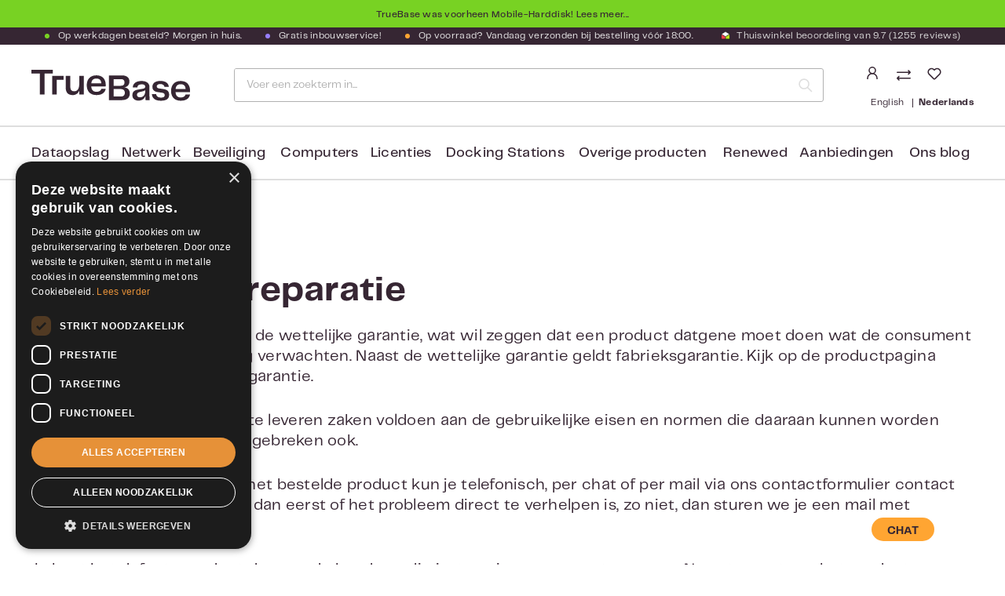

--- FILE ---
content_type: text/html; charset=UTF-8
request_url: https://www.truebase.nl/voorwaarden/contact?referrer=mobile-harddisk&osCsid=tds38irf53632b5ajk64hco8f0
body_size: 28940
content:

<!DOCTYPE html>

<html lang="nl-NL"
      itemscope="itemscope"
      itemtype="https://schema.org/WebPage">

                            
    <head>
                                        <meta charset="utf-8">
            
    <!-- WbmTagManagerAnalytics Head Snippet Start -->
            <script id="wbmTagMangerDefine" type="text/javascript">
            let gtmIsTrackingProductClicks = Boolean(),
                gtmIsTrackingAddToWishlistClicks = Boolean(),
                gtmContainerId = 'GTM-53W24LC',
                hasSWConsentSupport = Boolean(Number(0));
            window.wbmScriptIsSet = false;
            window.dataLayer = window.dataLayer || [];
            window.dataLayer.push({"event":"user","id":null});
        </script>
        <script id="wbmTagMangerDataLayer" type="text/javascript">
            window.dataLayer.push({ ecommerce: null });
            window.dataLayer.push({"google_tag_params":{"ecomm_prodid":[],"ecomm_category":"Garantie en reparatie","ecomm_pagetype":"category"}});

            
            var onEventDataLayer = JSON.parse('{"event":"view_item_list","ecommerce":{"item_list_name":"Category: Garantie en reparatie","items":[],"item_list_id":"category_3f13471ec8984979a2887741e9ff6da4"}}');
                    </script>                        <script id="wbmTagManger" type="text/javascript">
            function getCookie(name) {
                var cookieMatch = document.cookie.match(name + '=(.*?)(;|$)');
                return cookieMatch && decodeURI(cookieMatch[1]);
            }

            var gtmCookieSet = getCookie('wbm-tagmanager-enabled');
            
            var googleTag = function(w,d,s,l,i){w[l]=w[l]||[];w[l].push({'gtm.start':new Date().getTime(),event:'gtm.js'});var f=d.getElementsByTagName(s)[0],j=d.createElement(s),dl=l!='dataLayer'?'&l='+l:'';j.async=true;j.src='https://www.googletagmanager.com/gtm.js?id='+i+dl+'';f.parentNode.insertBefore(j,f);};
            

            if (hasSWConsentSupport && gtmCookieSet === null) {
                window.wbmGoogleTagmanagerId = gtmContainerId;
                window.wbmScriptIsSet = false;
                window.googleTag = googleTag;
            } else {
                window.wbmScriptIsSet = true;
                googleTag(window, document, 'script', 'dataLayer', gtmContainerId);
                googleTag = null;

                window.dataLayer = window.dataLayer || [];
                function gtag() { dataLayer.push(arguments); }

                (() => {
                    const adsEnabled = document.cookie.split(';').some((item) => item.trim().includes('google-ads-enabled=1'));

                    gtag('consent', 'update', {
                        'ad_storage': adsEnabled ? 'granted' : 'denied',
                        'ad_user_data': adsEnabled ? 'granted' : 'denied',
                        'ad_personalization': adsEnabled ? 'granted' : 'denied',
                        'analytics_storage': 'granted'
                    });
                })();
            }
        </script><!-- WbmTagManagerAnalytics Head Snippet End -->    
                            <meta name="viewport"
                      content="width=device-width, initial-scale=1, shrink-to-fit=no">
            
                <!-- Cookie consent script -->
    <script type="text/javascript" charset="UTF-8" src="//cdn.cookie-script.com/s/c923e6a9299c65624054ad27337f71c1.js"></script>
    <!-- End Cookie consent script -->

    <!-- Chat widget script -->
    <script type="text/javascript">
        var chatButton;
        (function(d, src, c) { var t=d.scripts[d.scripts.length - 1],s=d.createElement('script');s.id='la_x2s6df8d';s.async=true;s.src=src;s.onload=s.onreadystatechange=function(){var rs=this.readyState;if(rs&&(rs!='complete')&&(rs!='loaded')){return;}c(this);};t.parentElement.insertBefore(s,t.nextSibling);})(document,
            '//support.rshaarlem.com/scripts/track.js',
            function(e){ chatButton = LiveAgent.createButton('ad7se62j', e); });
    </script>
    <!-- End Chat widget script -->

                            <meta name="author"
                      content="">
                <meta name="robots"
                      content="index,follow">
                <meta name="revisit-after"
                      content="15 days">
                <meta name="keywords"
                      content="garantie">
                <meta name="description"
                      content="Naast de wettelijke garantie geldt fabrieksgarantie. Kijk op de productpagina voor de duur van de fabrieksgarantie.">
            
    <link rel="alternate"
          type="application/rss+xml"
          title="Blog Feed"
          href="/blog.rss" />

    <meta property="85ca8e36b7644780b1380899d6e8f5d2" content="1">


                <meta property="og:type"
          content="website"/>
    <meta property="og:site_name"
          content="TrueBase"/>
    <meta property="og:title"
          content="Alles over de productgaranties - TrueBase - Duidelijk deskundig"/>
    <meta property="og:description"
          content="Naast de wettelijke garantie geldt fabrieksgarantie. Kijk op de productpagina voor de duur van de fabrieksgarantie."/>
    <meta property="og:image"
          content="https://www.truebase.nl/media/22/88/03/1614088486/Logo.svg"/>
    <meta name="twitter:card"
          content="summary"/>
    <meta name="twitter:site"
          content="TrueBase"/>
    <meta name="twitter:title"
          content="Alles over de productgaranties - TrueBase - Duidelijk deskundig"/>
    <meta name="twitter:description"
          content="Naast de wettelijke garantie geldt fabrieksgarantie. Kijk op de productpagina voor de duur van de fabrieksgarantie."/>
    <meta name="twitter:image"
          content="https://www.truebase.nl/media/22/88/03/1614088486/Logo.svg"/>

                                <meta itemprop="copyrightHolder"
                      content="TrueBase">
                <meta itemprop="copyrightYear"
                      content="">
                <meta itemprop="isFamilyFriendly"
                      content="true">
                <meta itemprop="image"
                      content="https://www.truebase.nl/media/22/88/03/1614088486/Logo.svg">
            
    
                                                <link rel="alternate" hreflang="x-default" href="https://www.truebase.nl/garantie-reparatie">
                                    <link rel="alternate" hreflang="nl-NL" href="https://www.truebase.nl/garantie-reparatie">
                                    <link rel="alternate" hreflang="en-GB" href="https://www.truebase.nl/en/warrantry-repair">
                                    
                    <link rel="shortcut icon"
                  href="https://www.truebase.nl/media/d9/b8/40/1724244263/favicon.ico">
        
                                <link rel="apple-touch-icon"
                  sizes="180x180"
                  href="https://www.truebase.nl/media/d9/b8/40/1724244263/favicon.ico">
                    
                                                <link rel="canonical" href="https://www.truebase.nl/garantie-reparatie">
                    
    
            <title itemprop="name">
        Alles over de productgaranties - TrueBase - Duidelijk deskundig    </title>

                                                                            <link rel="stylesheet"
                      href="https://www.truebase.nl/theme/1f430c1361a9bacf2c0ef7b82ae56b5c/css/all.css?1766509270">
                                    
            
    
                        
        <script>
        window.features = {"V6_5_0_0":true,"v6.5.0.0":true,"V6_6_0_0":false,"v6.6.0.0":false,"V6_7_0_0":false,"v6.7.0.0":false,"VUE3":false,"vue3":false,"JOIN_FILTER":false,"join.filter":false,"MEDIA_PATH":false,"media.path":false,"ES_MULTILINGUAL_INDEX":true,"es.multilingual.index":true,"STOCK_HANDLING":false,"stock.handling":false,"ASYNC_THEME_COMPILATION":false,"async.theme.compilation":false,"FEATURE_SWAGCMSEXTENSIONS_1":true,"feature.swagcmsextensions.1":true,"FEATURE_SWAGCMSEXTENSIONS_2":true,"feature.swagcmsextensions.2":true,"FEATURE_SWAGCMSEXTENSIONS_8":true,"feature.swagcmsextensions.8":true,"FEATURE_SWAGCMSEXTENSIONS_63":true,"feature.swagcmsextensions.63":true};
    </script>

        
                                                        
            <script>
                                    window.gtagActive = true;
                    window.gtagURL = 'https://www.googletagmanager.com/gtag/js?id= G-24G7026PRP';
                    window.controllerName = 'navigation';
                    window.actionName = 'index';
                    window.trackOrders = '1';
                    window.gtagTrackingId = ' G-24G7026PRP';
                    window.dataLayer = window.dataLayer || [];
                    window.gtagConfig = {
                        'anonymize_ip': '1',
                        'cookie_domain': 'none',
                        'cookie_prefix': '_swag_ga',
                    };

                    function gtag() { dataLayer.push(arguments); }
                            </script>
            
            <script>
            window.dataLayer = window.dataLayer || [];
            function gtag() { dataLayer.push(arguments); }

            (() => {
                const analyticsStorageEnabled = document.cookie.split(';').some((item) => item.trim().includes('google-analytics-enabled=1'));
                const adsEnabled = document.cookie.split(';').some((item) => item.trim().includes('google-ads-enabled=1'));

                // Always set a default consent for consent mode v2
                gtag('consent', 'default', {
                    'ad_user_data': adsEnabled ? 'granted' : 'denied',
                    'ad_storage': adsEnabled ? 'granted' : 'denied',
                    'ad_personalization': adsEnabled ? 'granted' : 'denied',
                    'analytics_storage': analyticsStorageEnabled ? 'granted' : 'denied'
                });
            })();
        </script>
            

    <script>
        window.SemesRefererBreadcrumb = window.SemesRefererBreadcrumb || {};

        SemesRefererBreadcrumb.baseUrl = 'https://www.truebase.nl/';

        
        
                    SemesRefererBreadcrumb.activeCategoryId = '3f13471ec8984979a2887741e9ff6da4';
               
    </script>

                                
            

    
                    
            <script>
            window.zeobvContextToken = "szrhDZZSwDvGBfQtSM8HxBgMtIC9DpAj";
            window.zeobvAccessToken = "SWSCQDLH1UFJJPEPNI_NZ4GH9Q";
        </script>
    
        
                                            <script>
                window.activeNavigationId = '3f13471ec8984979a2887741e9ff6da4';
                window.router = {
                    'frontend.cart.offcanvas': '/checkout/offcanvas',
                    'frontend.cookie.offcanvas': '/cookie/offcanvas',
                    'frontend.checkout.finish.page': '/checkout/finish',
                    'frontend.checkout.info': '/widgets/checkout/info',
                    'frontend.menu.offcanvas': '/widgets/menu/offcanvas',
                    'frontend.cms.page': '/widgets/cms',
                    'frontend.cms.navigation.page': '/widgets/cms/navigation',
                    'frontend.account.addressbook': '/widgets/account/address-book',
                    'frontend.country.country-data': '/country/country-state-data',
                    'frontend.app-system.generate-token': '/app-system/Placeholder/generate-token',
                    };
                window.salesChannelId = '108b24d900bf4d49b886d772921c078a';
            </script>
        

        
    <script>
        window.router['widgets.swag.cmsExtensions.quickview'] = '/swag/cms-extensions/quickview';
        window.router['widgets.swag.cmsExtensions.quickview.variant'] = '/swag/cms-extensions/quickview/variant';
    </script>


    <script>
                        window.config = {};
        window.csrfToken = {};
        window.smComparedProducts = [];
        window.config.maxCompareListNumber = 4;
        window.config.maximumNumberCompareProductsText = 'Niet meer dan 4 producten kunnen vergeleken worden';
        window.router['frontend.compare.offcanvas'] = '/compare/offcanvas';
        window.router['frontend.compare.content'] = '/compare/content';
        window.router['frontend.compare.get-compared-products'] = '/compare/compared-products';
        window.router['frontend.compare.post-compared-product'] = '/compare/compared-products';
        window.router['frontend.compare.delete-compared-product'] = '/compare/compared-products';
        window.router['frontend.compare.delete-all-compared-products'] = '/compare/all-compared-products';
    </script>


    <script>
    window.router['frontend.memo.postcode.alert.generate'] = '/widget/memo/postcode/alert/generate';
    window.router['frontend.memo.postcode.debug.log'] = '/widget/memo/postcode/debug/log';
    window.router['frontend.memo.postcode.country-switch'] = '/widget/memo/postcode/country-switch';
    window.router['frontend.memo.postcode.autocomplete.search'] = '/widget/memo/postcode/autocomplete/search';
    window.router['frontend.memo.postcode.autocomplete.details'] = '/widget/memo/postcode/autocomplete/details';
    window.router['frontend.memo.postcode.address.postcode'] = '/widget/memo/postcode/address/details';
</script>

                                <script>
                
                window.breakpoints = {"xs":0,"sm":576,"md":768,"lg":992,"xl":1200};
            </script>
        
                                    <script>
                    window.customerLoggedInState = 0;

                    window.wishlistEnabled = 1;
                </script>
                    
                        
                            <script>
                window.themeAssetsPublicPath = 'https://www.truebase.nl/theme/bb86151e9c4a4746a529b876b1e009cb/assets/';
            </script>
        
        
                                                                                            <script type="text/javascript" src="https://www.truebase.nl/theme/1f430c1361a9bacf2c0ef7b82ae56b5c/js/all.js?1766509270" defer></script>
                                                        

    
        
        
        
        
    
        
                            

                                
    <script>
        window.mollie_javascript_use_shopware = '0'
    </script>

            <script type="text/javascript" src="https://www.truebase.nl/bundles/molliepayments/mollie-payments.js?1766495569" defer></script>
    

    </head>

    <body class="is-ctl-navigation is-act-index">

                                    <noscript>
                <iframe src="https://www.googletagmanager.com/ns.html?id=GTM-53W24LC"
                        height="0" width="0" style="display:none;visibility:hidden"></iframe>
            </noscript>
            
                <noscript class="noscript-main">
                
    <div role="alert"
         class="alert alert-info alert-has-icon">
                                                                        
                                                        
                <span
        class="icon icon-info">
                                            <svg xmlns="http://www.w3.org/2000/svg" xmlns:xlink="http://www.w3.org/1999/xlink" width="24" height="24" viewBox="0 0 24 24"><defs><path d="M12 7c.5523 0 1 .4477 1 1s-.4477 1-1 1-1-.4477-1-1 .4477-1 1-1zm1 9c0 .5523-.4477 1-1 1s-1-.4477-1-1v-5c0-.5523.4477-1 1-1s1 .4477 1 1v5zm11-4c0 6.6274-5.3726 12-12 12S0 18.6274 0 12 5.3726 0 12 0s12 5.3726 12 12zM12 2C6.4772 2 2 6.4772 2 12s4.4772 10 10 10 10-4.4772 10-10S17.5228 2 12 2z" id="icons-default-info" /></defs><use xlink:href="icons-default-info" fill="#758CA3" fill-rule="evenodd" /></svg>
                </span>
                                                    
                                    
                    <div class="alert-content-container">
                                                    
                                        <div class="alert-content">
                                                    Om alle functies van onze shop te kunnen gebruiken, adviseren wij je om Javascript in jouw browser in te schakelen.
                                            </div>
                

                    
    
                                                                </div>
            </div>
            </noscript>
        

                    <div class="before-mobile-hardisk text-center">
            <span>TrueBase was voorheen Mobile-Harddisk!</span> <a href="/mobileharddisk">Lees meer...</a>
        </div>
                <header class="header-main sticky-search">
                            <div class="container">
                                
                                    <div class="top-bar d-none d-lg-block">
        <nav class="top-bar-nav">
                                                
                            <ul class="top-bar-usp-list">
                                        <li class="top-bar-usp-item"><span class="top-bar-green-dot" ></span>Op werkdagen besteld? Morgen in huis.</li>                    <li class="top-bar-usp-item d-none d-lg-block"> <span class="top-bar-purple-dot"></span>Gratis inbouwservice!</li>                    <li class="top-bar-usp-item d-none d-lg-block"> <span class="top-bar-orange-dot"></span>Op voorraad? Vandaag verzonden bij bestelling vóór 18:00.</li>                    <li class="top-bar-usp-item d-none d-lg-block">
                        <a href="https://www.kiyoh.com/reviews/1042996/truebase_nl" target="_blank">
                                
                <span
        class="icon icon-theme_thuiswinkel-keurmerk">
                            <svg width="12" height="12" viewBox="0 0 12 12" fill="none" xmlns="http://www.w3.org/2000/svg" xmlns:xlink="http://www.w3.org/1999/xlink">
<rect width="12" height="12" fill="url(#pattern0)"/>
<defs>
<pattern id="pattern0" patternContentUnits="objectBoundingBox" width="1" height="1">
<use xlink:href="#image0" transform="scale(0.015625)"/>
</pattern>
<image id="image0" width="64" height="64" xlink:href="[data-uri]"/>
</defs>
</svg>

                </span>
                            <span>
                                Thuiswinkel beoordeling van
                                9.7
                                (1255 reviews)
                            </span>
                        </a>
                    </li>
                </ul>
            
                                            
                
                                                </nav>
    </div>
    
        <div class="row align-items-center header-row">

            <div class="col-auto d-lg-none pe-3">
            <button class="btn btn-trigger-menu px-0"
                    type="button"
                    data-offcanvas-menu="true"
                    aria-label="Menu">

                                        
                <span
        class="icon icon-stack">
                                            <svg xmlns="http://www.w3.org/2000/svg" xmlns:xlink="http://www.w3.org/1999/xlink" width="24" height="24" viewBox="0 0 24 24"><defs><path d="M3 13c-.5523 0-1-.4477-1-1s.4477-1 1-1h18c.5523 0 1 .4477 1 1s-.4477 1-1 1H3zm0-7c-.5523 0-1-.4477-1-1s.4477-1 1-1h18c.5523 0 1 .4477 1 1s-.4477 1-1 1H3zm0 14c-.5523 0-1-.4477-1-1s.4477-1 1-1h18c.5523 0 1 .4477 1 1s-.4477 1-1 1H3z" id="icons-default-stack" /></defs><use xlink:href="#icons-default-stack" fill="#758CA3" fill-rule="evenodd" /></svg>
                </span>
                            </button>
        </div>
    
            <div class="d-flex align-items-end col col-lg-auto ps-0 pe-0 pe-md-2 ps-lg-3">
                <div class="header-logo-main">
                    <a class="header-logo-main-link"
               href="/"
               title="Naar de startpagina">
                                    <picture class="header-logo-picture">
                                                                                
                                                                            
                                                                                    <img src="https://www.truebase.nl/media/22/88/03/1614088486/Logo.svg"
                                     alt="Naar de startpagina"
                                     class="img-fluid header-logo-main-img">
                                                                        </picture>
                            </a>
            </div>

                    </div>
    
            <div class="d-flex col-auto order-lg-2 header-actions-col">
            <div class="d-flex flex-column">
                <div class="row g-0">
                                            <div class="col-auto pe-md-2">
                            <div class="account-menu">
                                    <div class="dropdown">
            <button class="btn account-menu-btn header-actions-btn"
            type="button"
            id="accountWidget"
            data-offcanvas-account-menu="true"
            data-bs-toggle="dropdown"
            aria-haspopup="true"
            aria-expanded="false"
            aria-label="Jouw account"
            title="Jouw account">
            
                <span
        class="icon icon-theme_avatar">
                            <svg xmlns="http://www.w3.org/2000/svg" xmlns:xlink="http://www.w3.org/1999/xlink" width="18" height="16" viewBox="0 0 18 16">
    <defs>
        <path id="dc148j0boa" d="M0 0H18V8H0z"/>
    </defs>
    <g fill="none" fill-rule="evenodd">
        <g transform="translate(0 8)">
            <mask id="bvo79z62qb" fill="#fff">
                <use xlink:href="#dc148j0boa"/>
            </mask>
            <use fill="#FFF" xlink:href="#dc148j0boa"/>
            <rect width="12" height="12.214" x="3" y=".75" stroke="#362633" stroke-width="1.5" mask="url(#bvo79z62qb)" rx="6"/>
        </g>
        <rect width="8" height="8" x="5" y=".75" stroke="#362633" stroke-width="1.5" rx="4"/>
    </g>
</svg>

                </span>
    </button>

                    <div class="dropdown-menu dropdown-menu-end account-menu-dropdown js-account-menu-dropdown"
                 aria-labelledby="accountWidget">
                

        
            <button class="btn btn-light btn-block offcanvas-close js-offcanvas-close sticky-top">
         
                                
                <span
        class="icon icon-theme_white-logo">
                            <svg width="108" height="21" viewBox="0 0 108 21" fill="none" xmlns="http://www.w3.org/2000/svg">
<path d="M14.5268 2.57027H8.89124V16.7544H5.67364V2.57027H0V0H14.5268V2.57027Z" fill="white"/>
<path d="M35.5268 4.15063V16.7545H32.4044V14.1842C31.6428 15.9168 30.272 17.1543 27.9492 17.1543C24.6174 17.1543 23.2466 15.2314 23.2466 11.9376V4.15063H26.369V11.5378C26.369 13.8796 27.4352 14.584 29.0725 14.584C31.1288 14.584 32.4234 12.9657 32.4234 9.67197V4.15063H35.5268Z" fill="white"/>
<path d="M47.3692 12.9466H50.3203C50.0347 14.8315 48.5306 17.1542 44.0564 17.1542C39.3728 17.1542 37.507 14.0509 37.507 10.4334C37.507 6.75891 39.5632 3.75073 44.0564 3.75073C48.4354 3.75073 50.3774 6.72083 50.3774 10.3002C50.3774 10.6619 50.3583 10.9856 50.3012 11.2902H40.5342C40.7626 14.0889 42.1715 14.9457 44.1706 14.9457C46.0936 14.9457 47.0265 14.0889 47.3692 12.9466ZM40.5722 9.21495H47.3692C47.2359 7.00641 46.1317 5.94023 44.0945 5.94023C42.1335 5.94023 40.8769 6.75891 40.5722 9.21495Z" fill="white"/>
<path d="M66.6747 16.05C66.6747 18.7916 64.866 20.5813 61.3247 20.5813H52.5287V3.8269H61.4961C65.0183 3.8269 66.4082 5.67369 66.4082 7.93934C66.4082 10.4144 64.8279 11.5948 63.0573 11.9185C65.0754 12.2612 66.6747 13.4607 66.6747 16.05ZM55.7653 6.34006V10.8523H60.3918C62.3148 10.8523 63.0573 10.0527 63.0573 8.56763C63.0573 7.1397 62.448 6.3591 60.6203 6.3591H55.7653V6.34006ZM63.2858 15.6311C63.2858 14.0509 62.448 13.0799 60.3918 13.0799H55.7653V18.0872H60.7536C62.6194 18.1062 63.2858 16.9829 63.2858 15.6311Z" fill="white"/>
<path d="M68.4073 17.2492C68.4073 15.2311 69.3593 13.8984 72.4056 13.4034L75.4518 12.8703C76.6322 12.6608 77.1082 12.3181 77.1082 11.5185C77.1082 10.5094 76.5561 9.86208 74.6141 9.86208C72.7483 9.86208 71.8344 10.6236 71.7392 12.0325H68.6739C68.731 9.36707 70.8444 7.59644 74.5379 7.59644C78.1934 7.59644 79.9831 9.21476 79.9831 11.7089V17.5158C79.9831 18.582 80.0402 19.4578 80.1354 20.5811H77.3557C77.2605 19.6672 77.2034 18.8104 77.2034 17.8014C76.6513 19.4578 75.2043 20.9047 72.5769 20.9047C70.0447 20.9238 68.4073 19.5149 68.4073 17.2492ZM77.1272 14.5457V13.8603C76.4799 14.3553 75.7374 14.5457 74.9568 14.717L73.5669 15.0407C72.1009 15.4025 71.5107 15.9165 71.5107 16.9827C71.5107 18.087 72.3484 18.6772 73.5098 18.6772C75.8136 18.6772 77.1272 16.9637 77.1272 14.5457Z" fill="white"/>
<path d="M84.5333 16.4306C84.6285 17.7823 85.6186 18.8676 87.789 18.8676C89.7501 18.8676 90.3022 18.2202 90.3022 17.1731C90.3022 16.2973 89.8262 15.7071 88.4554 15.5357L85.4853 15.1169C83.2006 14.8122 81.9821 13.5557 81.9821 11.5566C81.9821 8.92916 84.1145 7.55835 87.4463 7.55835C90.7782 7.55835 92.9105 9.0434 93.12 11.6137H90.1499C90.0166 10.5094 89.1598 9.67169 87.4082 9.67169C85.6376 9.67169 84.9332 10.3571 84.9332 11.2519C84.9332 11.9373 85.2949 12.5085 86.5705 12.6799L89.2741 13.0416C92.3394 13.4795 93.3294 14.8503 93.3294 16.9446C93.3294 19.4958 91.692 20.9999 87.7129 20.9999C83.41 20.9999 81.6965 18.9437 81.6584 16.4496H84.5333V16.4306Z" fill="white"/>
<path d="M104.487 16.7923H107.438C107.152 18.6772 105.648 20.9999 101.174 20.9999C96.4901 20.9999 94.6243 17.8966 94.6243 14.2791C94.6243 10.6046 96.6805 7.59644 101.174 7.59644C105.553 7.59644 107.495 10.5665 107.495 14.1459C107.495 14.5076 107.476 14.8313 107.419 15.1359H97.6515C97.88 17.9347 99.2888 18.7914 101.288 18.7914C103.192 18.7724 104.125 17.9156 104.487 16.7923ZM97.6896 13.0606H104.487C104.353 10.8521 103.249 9.78593 101.212 9.78593C99.2508 9.78593 97.9751 10.5856 97.6896 13.0606Z" fill="white"/>
<path d="M16.9635 4.13135H14.0696V16.7352H17.1539V6.72066H21.8185V4.13135H16.9635Z" fill="white"/>
</svg>

                </span>
            
                                   
                <span
        class="icon icon-theme_close-x icon-sm">
                            <svg width="13" height="13" viewBox="0 0 13 13" fill="none" xmlns="http://www.w3.org/2000/svg">
<rect width="16" height="2" transform="matrix(0.707107 0.707106 -0.707107 0.707106 1.41431 0)" fill="white"/>
<rect width="16" height="2" transform="matrix(0.707107 -0.707106 0.707107 0.707106 0 11.3137)" fill="white"/>
</svg>

                </span>
            

                             <!-- Menu sluiten -->
                    </button>
    
            <div class="offcanvas-content-container">
                <div class="account-menu">
                                                <div class="dropdown-header account-menu-header">
                    Jouw account
                </div>
                    
    
                                    <div class="account-menu-login">
                                            <a href="/account/login"
                           title="Aanmelden"
                           class="btn btn-primary account-menu-login-button">
                            Aanmelden
                        </a>
                    
                                            <div class="account-menu-register">
                            of <a href="/account/login"
                                                                            title="registreren">registreren</a>
                        </div>
                                    </div>
                    
                    <div class="account-menu-links">
                    <div class="header-account-menu">
        <div class="card account-menu-inner">
                                                    
    
                                <div class="list-group list-group-flush account-aside-list-group">
                                                    <div class="list-group list-group-flush account-aside-list-group">
                        
                                                                            <a href="/account"
                                   title="Overzicht"
                                   class="list-group-item list-group-item-action account-aside-item">
                                    Overzicht
                                </a>
                            
                                                                <a href="/account/profile"
                                   title="Jouw profiel"
                                   class="list-group-item list-group-item-action account-aside-item">
                                    Jouw profiel
                                </a>
                            

                
                
                                                            <a href="/account/address"
                                   title="Adressen"
                                   class="list-group-item list-group-item-action account-aside-item">
                                    Adressen
                                </a>
                            
                                                            <a href="/account/payment"
                                   title="Betaalwijzen"
                                   class="list-group-item list-group-item-action account-aside-item">
                                    Betaalwijzen
                                </a>
                            
                                                                    <a href="/account/order"
                                   title="Bestellingen"
                                   class="list-group-item list-group-item-action account-aside-item">
                                    Bestellingen
                                </a>
                            
                        <a href="/account/offer"
               title="Offerten"
               class="list-group-item list-group-item-action account-aside-item">
                Offerten
            </a>
            

    <a href="/account/downloads"
       title="Mijn downloads"
       class="list-group-item list-group-item-action account-aside-item">
        Licentiecodes
    </a>
                        

                

                

            

                        <a href="/account/mollie/subscriptions" title="Abonnementen" class="list-group-item list-group-item-action account-aside-item">
                Abonnementen
            </a>
            
                    </div>
                            

                            </div>
    
                                                </div>
    </div>
            </div>
            </div>
        </div>
                </div>
            </div>
                            </div>
                        </div>
                    
                                            <div class="col-auto">
                            <div class="search-toggle">
                                <button class="btn header-actions-btn d-lg-none search-toggle-btn js-search-toggle-btn"
                                        type="button"
                                        data-bs-toggle="collapse"
                                        data-bs-target="#searchCollapse"
                                        aria-expanded="false"
                                        aria-controls="searchCollapse"
                                        aria-label="Zoeken">
                                        
                <span
        class="icon icon-theme_search">
                            <svg xmlns="http://www.w3.org/2000/svg" width="16" height="16" viewBox="0 0 16 16">
    <path fill="#362633" stroke="#362633" stroke-width=".5" d="M15.872 15.119l-3.663-3.662c2.427-2.832 2.183-7.075-.553-9.609C8.919-.686 4.67-.604 2.033 2.033-.604 4.67-.686 8.919 1.848 11.656c2.534 2.736 6.777 2.98 9.609.553l3.662 3.663c.212.181.527.169.725-.028.197-.198.209-.513.028-.725zm-13.085-4.02C.494 8.805.495 5.088 2.788 2.795 5.081.502 8.8.502 11.092 2.795c2.294 2.293 2.294 6.01.002 8.304-1.102 1.102-2.596 1.72-4.154 1.72-1.558 0-3.052-.618-4.153-1.72z"/>
</svg>

                </span>

                                    <span class="d-none d-lg-inline-block">Zoeken </span>
                                </button>
                            </div>
                        </div>
                    
                            <div class="compare-float" data-compare-float="true" >
                    <div class="hide-on-print compare-float-button js-compare-float-button">
                <button class="btn btn-primary" title="Vergelijk">
                                                
                <span
        class="icon icon-arrow-up-down">
                                            <svg xmlns="http://www.w3.org/2000/svg" xmlns:xlink="http://www.w3.org/1999/xlink" width="24" height="24" viewBox="0 0 24 24"><defs><path d="m18 20.5858 1.2929-1.293c.3905-.3904 1.0237-.3904 1.4142 0 .3905.3906.3905 1.0238 0 1.4143l-3 3c-.3905.3905-1.0237.3905-1.4142 0l-3-3c-.3905-.3905-.3905-1.0237 0-1.4142.3905-.3905 1.0237-.3905 1.4142 0L16 20.5858V1c0-.5523.4477-1 1-1s1 .4477 1 1v19.5858zM8 3.4142V23c0 .5523-.4477 1-1 1s-1-.4477-1-1V3.4142l-1.2929 1.293c-.3905.3904-1.0237.3904-1.4142 0-.3905-.3906-.3905-1.0238 0-1.4143l3-3c.3905-.3905 1.0237-.3905 1.4142 0l3 3c.3905.3905.3905 1.0237 0 1.4142-.3905.3905-1.0237.3905-1.4142 0L8 3.4142z" id="icons-default-arrow-up-down" /></defs><use xlink:href="#icons-default-arrow-up-down" fill="#758CA3" fill-rule="evenodd" /></svg>
                </span>
                                        <span class="badge badge-danger"></span>
                </button>
            </div>
            </div>
    
                                                                        <div class="col-auto px-md-2">
                                <div class="header-wishlist">
                                    <a class="btn header-wishlist-btn header-actions-btn"
                                       href="/wishlist"
                                       title="Verlanglijst"
                                       aria-label="Verlanglijst">
                                            
            <span class="header-wishlist-icon">
                
                <span
        class="icon icon-heart">
                                            <svg xmlns="http://www.w3.org/2000/svg" xmlns:xlink="http://www.w3.org/1999/xlink" width="24" height="24" viewBox="0 0 24 24"><defs><path d="M20.0139 12.2998c1.8224-1.8224 1.8224-4.7772 0-6.5996-1.8225-1.8225-4.7772-1.8225-6.5997 0L12 7.1144l-1.4142-1.4142c-1.8225-1.8225-4.7772-1.8225-6.5997 0-1.8224 1.8224-1.8224 4.7772 0 6.5996l7.519 7.519a.7.7 0 0 0 .9899 0l7.5189-7.519zm1.4142 1.4142-7.519 7.519c-1.0543 1.0544-2.7639 1.0544-3.8183 0L2.572 13.714c-2.6035-2.6035-2.6035-6.8245 0-9.428 2.6035-2.6035 6.8246-2.6035 9.4281 0 2.6035-2.6035 6.8246-2.6035 9.428 0 2.6036 2.6035 2.6036 6.8245 0 9.428z" id="icons-default-heart" /></defs><use xlink:href="#icons-default-heart" fill="#758CA3" fill-rule="evenodd" /></svg>
                </span>
        </span>
    
    
    
    <span class="badge bg-primary header-wishlist-badge"
          id="wishlist-basket"
          data-wishlist-storage="true"
          data-wishlist-storage-options="{&quot;listPath&quot;:&quot;\/wishlist\/list&quot;,&quot;mergePath&quot;:&quot;\/wishlist\/merge&quot;,&quot;pageletPath&quot;:&quot;\/wishlist\/merge\/pagelet&quot;}"
          data-wishlist-widget="true"
          data-wishlist-widget-options="{&quot;showCounter&quot;:true}"
    ></span>
                                    </a>
                                </div>
                            </div>
                                            
                                            <div class="col-auto ps-md-2">
                                                            <div class="header-cart"
                                     data-offcanvas-cart="false"
                                     data-upsell-modal="true"
                                                                            data-upsell-modal-sidebar="false"
                                                                    >
                                </div>
                                <a class="btn header-cart-btn header-actions-btn"
                                   href="/checkout/cart"
                                   data-cart-widget="true"
                                   title="Winkelmandje"
                                   aria-label="Winkelmandje">
                                        <span class="header-cart-icon">
            
                <span
        class="icon icon-theme_bag">
                            <svg width="19" height="16" viewBox="0 0 19 16" fill="none" xmlns="http://www.w3.org/2000/svg">
<path d="M1.38001 0C1.13998 0 0.959961 0.183935 0.959961 0.429188C0.959961 0.67444 1.13998 0.858375 1.38001 0.858375H3.56024L5.78047 11.5269C5.84048 11.7926 6.0005 12.0174 6.22052 12.0174H16.7216C16.9417 12.0174 17.1417 11.813 17.1417 11.5882C17.1417 11.3634 16.9417 11.159 16.7216 11.159H6.54055L4.32032 0.326999C4.28031 0.143059 4.10029 0 3.90027 0H1.38001ZM5.58045 2.57515L6.84059 9.01304H17.1217L18.5818 2.57515H5.58045ZM8.52076 12.8553C7.70068 12.8553 7.06061 13.5298 7.06061 14.3473C7.06061 15.1852 7.72068 15.8392 8.52076 15.8392C9.34085 15.8392 9.98092 15.1648 9.98092 14.3473C9.98092 13.5298 9.32085 12.8553 8.52076 12.8553ZM14.4014 12.8553C13.5813 12.8553 12.9412 13.5298 12.9412 14.3473C12.9412 15.1852 13.6013 15.8392 14.4014 15.8392C15.2215 15.8392 15.8615 15.1648 15.8615 14.3473C15.8615 13.5298 15.2015 12.8553 14.4014 12.8553Z" fill="#362633"/>
</svg>

                </span>
    </span>
        <span class="header-cart-total">
        € 0,00 
    </span>
                                </a>
                                                    </div>
                                    </div>

                                                    
            <div class="top-bar-nav-item top-bar-language d-none d-lg-flex mt-1">
                            <form method="post"
                      action="/checkout/language"
                      class="language-form"
                      data-form-auto-submit="true">


                                                                                            
                        <div class="languages-menu">
                                                            <div class="top-bar-list"
                                    aria-labelledby="languagesDropdown-top-bar">
                                                                                <div class="top-bar-list-item dropdown-item"
                                                 title="">

                                                                                                                                                                                                            
                                                    <label class="top-bar-list-label"
                                                           for="top-bar-e67e7357ed004549989fce2b775f8dfd">
                                                        <input id="top-bar-e67e7357ed004549989fce2b775f8dfd"
                                                               class="top-bar-list-radio"
                                                               value="e67e7357ed004549989fce2b775f8dfd"
                                                               name="languageId"
                                                               type="radio"
                                                            >
                                                        English
                                                    </label>
                                                                                            </div>
                                                                                <div class="top-bar-list-item dropdown-item item-checked"
                                                 title="">

                                                                                                                                                                                                            
                                                    <label class="top-bar-list-label"
                                                           for="top-bar-2fbb5fe2e29a4d70aa5854ce7ce3e20b">
                                                        <input id="top-bar-2fbb5fe2e29a4d70aa5854ce7ce3e20b"
                                                               class="top-bar-list-radio"
                                                               value="2fbb5fe2e29a4d70aa5854ce7ce3e20b"
                                                               name="languageId"
                                                               type="radio"
                                                             checked>
                                                        Nederlands
                                                    </label>
                                                                                            </div>
                                                                    </div>
                                                    </div>

                        <input name="redirectTo" type="hidden" value="frontend.navigation.page"/>

                                                    <input name="redirectParameters[_httpCache]" type="hidden" value="1">
                                                    <input name="redirectParameters[navigationId]" type="hidden" value="3f13471ec8984979a2887741e9ff6da4">
                                                            </form>
                    </div>
                                </div>

            <div class="alt chat-button" onclick="chatButton.onClick();" data-chat-button="true">CHAT</div>
        </div>

    
             <div class="col-12 col-lg px-lg-5 header-search-col">
            
    <div class="collapse"
         id="searchCollapse">
        <div class="position-relative header-search">
            <form action="/search"
                  method="get"
                  data-search-form="true"
                  data-url="/suggest?search="
                  class="header-search-form">
                                    <div class="input-group">
                                                    <input type="search"
                                   name="search"
                                   class="form-control header-search-input"
                                   autocomplete="off"
                                   autocapitalize="off"
                                   placeholder="Voer een zoekterm in..."
                                   aria-label="Voer een zoekterm in..."
                                   value=""
                            >
                        
                                                    <div class="input-group-append">
                                <button type="submit"
                                        class="btn header-search-btn"
                                        aria-label="Zoeken">
                                    <span class="header-search-icon">
                                            
                <span
        class="icon icon-theme_search-big">
                            <svg width="33" height="32" viewBox="0 0 33 32" fill="none" xmlns="http://www.w3.org/2000/svg">
<path d="M20.3438 19.8434L31.0004 30.5" stroke="#DEDEDE" stroke-width="2.93976"/>
<circle cx="12.994" cy="12.494" r="11.0241" stroke="#DEDEDE" stroke-width="2.93976"/>
</svg>

                </span>
                                    </span>
                                </button>
                            </div>
                                            </div>
                            </form>
        </div>
    </div>
         </div>
    
    </div>

                </div>
                    </header>
    
                    <div class="nav-main">
                                    
    <div class="main-navigation"
         id="mainNavigation"
         data-flyout-menu="true">
                    <div class="container">
                                    <nav class="nav main-navigation-menu"
                        itemscope="itemscope"
                        itemtype="http://schema.org/SiteNavigationElement">
                                                
                                                                                                                                                
                                                                                                                            
                                                                                                            <a class="nav-link main-navigation-link "
                                           href="https://www.truebase.nl/dataopslag"
                                           itemprop="url"
                                                                                            data-flyout-menu-trigger="5cf1dd21ed88441191e50ef8d137146b"
                                                                                       title="Dataopslag">
                                            <div class="main-navigation-link-text">
                                                <span itemprop="name">Dataopslag</span>
                                            </div>
                                        </a>
                                                                                                                                                                                                
                                                                                                            <a class="nav-link main-navigation-link "
                                           href="https://www.truebase.nl/netwerk"
                                           itemprop="url"
                                                                                            data-flyout-menu-trigger="2c6e85028af64e82814c18ccfadfe58b"
                                                                                       title="Netwerk">
                                            <div class="main-navigation-link-text">
                                                <span itemprop="name">Netwerk</span>
                                            </div>
                                        </a>
                                                                                                                                                                                                
                                                                                                            <a class="nav-link main-navigation-link "
                                           href="https://www.truebase.nl/beveiliging"
                                           itemprop="url"
                                                                                            data-flyout-menu-trigger="590a25c11189410685e039bd4c7766c8"
                                                                                       title="Beveiliging">
                                            <div class="main-navigation-link-text">
                                                <span itemprop="name">Beveiliging</span>
                                            </div>
                                        </a>
                                                                                                                                                                                                
                                                                                                            <a class="nav-link main-navigation-link "
                                           href="https://www.truebase.nl/computers"
                                           itemprop="url"
                                                                                            data-flyout-menu-trigger="001de10f7b1b4799a3afdbc5719e1a90"
                                                                                       title="Computers">
                                            <div class="main-navigation-link-text">
                                                <span itemprop="name">Computers</span>
                                            </div>
                                        </a>
                                                                                                                                                                                                
                                                                                                            <a class="nav-link main-navigation-link "
                                           href="https://www.truebase.nl/licenties"
                                           itemprop="url"
                                                                                            data-flyout-menu-trigger="3084d43fc84f40b68b13baaff9aa8eb1"
                                                                                       title="Licenties">
                                            <div class="main-navigation-link-text">
                                                <span itemprop="name">Licenties</span>
                                            </div>
                                        </a>
                                                                                                                                                                                                
                                                                                                            <a class="nav-link main-navigation-link "
                                           href="https://www.truebase.nl/docking-stations"
                                           itemprop="url"
                                                                                            data-flyout-menu-trigger="8991a5f134ee44168ed312d558c048f7"
                                                                                       title="Docking Stations">
                                            <div class="main-navigation-link-text">
                                                <span itemprop="name">Docking Stations</span>
                                            </div>
                                        </a>
                                                                                                                                                                                                
                                                                                                            <a class="nav-link main-navigation-link "
                                           href="https://www.truebase.nl/overige-producten"
                                           itemprop="url"
                                                                                            data-flyout-menu-trigger="dee587601cef4175aa5f1aa721182d93"
                                                                                       title="Overige producten">
                                            <div class="main-navigation-link-text">
                                                <span itemprop="name">Overige producten</span>
                                            </div>
                                        </a>
                                                                                                                                                                                                
                                                                                                            <a class="nav-link main-navigation-link "
                                           href="/renewed"
                                           itemprop="url"
                                                                                            data-flyout-menu-trigger="81fd9aeed05c4dae89e5a4486f7e57c6"
                                                                                       title="Renewed">
                                            <div class="main-navigation-link-text">
                                                <span itemprop="name">Renewed</span>
                                            </div>
                                        </a>
                                                                                                                                                                                                
                                                                                                            <a class="nav-link main-navigation-link  noArrow "
                                           href="https://www.truebase.nl/aanbiedingen"
                                           itemprop="url"
                                                                                       title="Aanbiedingen">
                                            <div class="main-navigation-link-text">
                                                <span itemprop="name">Aanbiedingen</span>
                                            </div>
                                        </a>
                                                                                                                                                                                                
                                                                                                            <a class="nav-link main-navigation-link  noArrow "
                                           href="/blog"
                                           itemprop="url"
                                                                                       title="Ons blog">
                                            <div class="main-navigation-link-text">
                                                <span itemprop="name">Ons blog</span>
                                            </div>
                                        </a>
                                                                                                                                            </nav>
                            </div>
        
                                                                                                                                                                                                                                                                                                                                                                                                                                                                                                                                                                                                                        
                                                <div class="navigation-flyouts">
                                                                                                                                                                <div class="navigation-flyout"
                                             data-flyout-menu-id="5cf1dd21ed88441191e50ef8d137146b">
                                            <div class="container">
                                                                                                                                                        
        
            <div class="row navigation-flyout-content">
                            <div class="col">

                    
                     <div class="row">
                        <div class="col navigation-flyout-top-title">
                            Dataopslag in alle soorten en maten.
                         </div>
                    </div>

                                                
                    
                
        <div class="row">
    
        <div class="col-8  is-level-0">

                        <div class="navigation-flyout-titles">
                <p>
                    Productcategorieën
                </p>
            </div>
            
            <div class="navigation-flyout-categories">
                                                                            
                    
                                                    <div class="navigation-flyout-col">

                                                                                                            <a class="nav-item nav-link navigation-flyout-link is-level-0"
                                           href="https://www.truebase.nl/dataopslag/netwerkopslag"
                                           itemprop="url"
                                           title="Netwerkopslag">
                                            <span itemprop="name">Netwerkopslag</span>
                                        </a>
                                                                                                </div>
                        
                                                                                                
                    
                                                    <div class="navigation-flyout-col">

                                                                                                            <a class="nav-item nav-link navigation-flyout-link is-level-0"
                                           href="https://www.truebase.nl/dataopslag/interne-harddisks"
                                           itemprop="url"
                                           title="Interne Harddisks">
                                            <span itemprop="name">Interne Harddisks</span>
                                        </a>
                                                                                                </div>
                        
                                                                                                
                    
                                                    <div class="navigation-flyout-col">

                                                                                                            <a class="nav-item nav-link navigation-flyout-link is-level-0"
                                           href="https://www.truebase.nl/dataopslag/interne-ssd-s"
                                           itemprop="url"
                                           title="Interne SSD&#039;s">
                                            <span itemprop="name">Interne SSD&#039;s</span>
                                        </a>
                                                                                                </div>
                        
                                                                                                
                    
                                                    <div class="navigation-flyout-col">

                                                                                                            <a class="nav-item nav-link navigation-flyout-link is-level-0"
                                           href="https://www.truebase.nl/dataopslag/externe-opslag"
                                           itemprop="url"
                                           title="Externe opslag">
                                            <span itemprop="name">Externe opslag</span>
                                        </a>
                                                                                                </div>
                        
                                                                                                
                    
                                                    <div class="navigation-flyout-col">

                                                                                                            <a class="nav-item nav-link navigation-flyout-link is-level-0"
                                           href="https://www.truebase.nl/dataopslag/behuizingen-docks"
                                           itemprop="url"
                                           title="Behuizingen / Docks">
                                            <span itemprop="name">Behuizingen / Docks</span>
                                        </a>
                                                                                                </div>
                        
                                                                                                
                    
                                                    <div class="navigation-flyout-col">

                                                                                                            <a class="nav-item nav-link navigation-flyout-link is-level-0"
                                           href="https://www.truebase.nl/dataopslag/geheugenkaarten"
                                           itemprop="url"
                                           title="Geheugenkaarten">
                                            <span itemprop="name">Geheugenkaarten</span>
                                        </a>
                                                                                                </div>
                        
                                                                                                
                                                                                                
                    
                                                    <div class="navigation-flyout-col">

                                                                                                            <a class="nav-item nav-link navigation-flyout-link is-level-0"
                                           href="https://www.truebase.nl/dataopslag/alles-over-dataopslag"
                                           itemprop="url"
                                           title="Alles over dataopslag">
                                            <span itemprop="name">Alles over dataopslag</span>
                                        </a>
                                                                                                </div>
                        
                                                                                                
                    
                                                    <div class="navigation-flyout-col">

                                                                                                            <a class="nav-item nav-link navigation-flyout-link is-level-0"
                                           href="https://www.truebase.nl/dataopslag/ugreen-nas-x-seagate-hdd"
                                           itemprop="url"
                                           title="UGREEN NAS x Seagate HDD">
                                            <span itemprop="name">UGREEN NAS x Seagate HDD</span>
                                        </a>
                                                                                                </div>
                        
                                                </div>
        </div>

                                                    
                                                        
                                                        
                                                        
                                                        
                                                        
                                                        
                            <div class="navigation-flyout-brand-column col-4">
                    <div class="navigation-flyout-titles">
                        <p>
                            Populaire merken
                        </p>
                    </div>

                                            <div class="navigation-flyout-col">

                                                                                                    
        
                
    
        <div class=" is-level-1">

            
            <div class="">
                                                                            
                    
                                                    <div class="navigation-flyout-col">

                                                                                                            <a class="nav-item nav-link navigation-flyout-link is-level-1"
                                           href="https://www.truebase.nl/dataopslag/populaire-merken/qnap"
                                           itemprop="url"
                                           title="QNAP">
                                            <span itemprop="name">QNAP</span>
                                        </a>
                                                                                                </div>
                        
                                                                                                
                    
                                                    <div class="navigation-flyout-col">

                                                                                                            <a class="nav-item nav-link navigation-flyout-link is-level-1"
                                           href="https://www.truebase.nl/dataopslag/populaire-merken/synology"
                                           itemprop="url"
                                           title="Synology">
                                            <span itemprop="name">Synology</span>
                                        </a>
                                                                                                </div>
                        
                                                                                                
                    
                                                    <div class="navigation-flyout-col">

                                                                                                            <a class="nav-item nav-link navigation-flyout-link is-level-1"
                                           href="https://www.truebase.nl/dataopslag/populaire-merken/ugreen"
                                           itemprop="url"
                                           title="UGREEN">
                                            <span itemprop="name">UGREEN</span>
                                        </a>
                                                                                                </div>
                        
                                                                                                
                    
                                                    <div class="navigation-flyout-col">

                                                                                                            <a class="nav-item nav-link navigation-flyout-link is-level-1"
                                           href="https://www.truebase.nl/dataopslag/populaire-merken/western-digital"
                                           itemprop="url"
                                           title="Western Digital">
                                            <span itemprop="name">Western Digital</span>
                                        </a>
                                                                                                </div>
                        
                                                                                                
                    
                                                    <div class="navigation-flyout-col">

                                                                                                            <a class="nav-item nav-link navigation-flyout-link is-level-1"
                                           href="https://www.truebase.nl/dataopslag/populaire-merken/seagate"
                                           itemprop="url"
                                           title="Seagate">
                                            <span itemprop="name">Seagate</span>
                                        </a>
                                                                                                </div>
                        
                                                </div>
        </div>

                                                    
                                                        
                                                        
                                                        
                                                        
                    
    
                                
        
                            
        
                            
        
                            
        
                            
        
                                                                                        </div>
                                    </div>
                                                        
                                                        
                    
        </div>
    
                                
        
                            
        
                            
        
                            
        
                            
        
                            
        
                            
        
                            
        
                            
        
                                        </div>
            
                                                        
                    </div>
                                                                                                </div>
                                        </div>
                                                                                                                                                                                                            <div class="navigation-flyout"
                                             data-flyout-menu-id="2c6e85028af64e82814c18ccfadfe58b">
                                            <div class="container">
                                                                                                                                                        
        
            <div class="row navigation-flyout-content">
                            <div class="col">

                    
                     <div class="row">
                        <div class="col navigation-flyout-top-title">
                            Netwerk-gerelateerde oplossingen, van routers tot kabels.
                         </div>
                    </div>

                                                
                    
                
        <div class="row">
    
        <div class="col-8  is-level-0">

                        <div class="navigation-flyout-titles">
                <p>
                    Productcategorieën
                </p>
            </div>
            
            <div class="navigation-flyout-categories">
                                                                            
                    
                                                    <div class="navigation-flyout-col">

                                                                                                            <a class="nav-item nav-link navigation-flyout-link is-level-0"
                                           href="https://www.truebase.nl/netwerk/access-points"
                                           itemprop="url"
                                           title="Access points">
                                            <span itemprop="name">Access points</span>
                                        </a>
                                                                                                </div>
                        
                                                                                                
                    
                                                    <div class="navigation-flyout-col">

                                                                                                            <a class="nav-item nav-link navigation-flyout-link is-level-0"
                                           href="https://www.truebase.nl/netwerk/portable-hotspots"
                                           itemprop="url"
                                           title="Portable hotspots">
                                            <span itemprop="name">Portable hotspots</span>
                                        </a>
                                                                                                </div>
                        
                                                                                                
                    
                                                    <div class="navigation-flyout-col">

                                                                                                            <a class="nav-item nav-link navigation-flyout-link is-level-0"
                                           href="https://www.truebase.nl/netwerk/power-over-ethernet"
                                           itemprop="url"
                                           title="Power-over-ethernet">
                                            <span itemprop="name">Power-over-ethernet</span>
                                        </a>
                                                                                                </div>
                        
                                                                                                
                    
                                                    <div class="navigation-flyout-col">

                                                                                                            <a class="nav-item nav-link navigation-flyout-link is-level-0"
                                           href="https://www.truebase.nl/netwerk/range-extenders"
                                           itemprop="url"
                                           title="Range extenders">
                                            <span itemprop="name">Range extenders</span>
                                        </a>
                                                                                                </div>
                        
                                                                                                
                    
                                                    <div class="navigation-flyout-col">

                                                                                                            <a class="nav-item nav-link navigation-flyout-link is-level-0"
                                           href="https://www.truebase.nl/netwerk/routers"
                                           itemprop="url"
                                           title="Routers">
                                            <span itemprop="name">Routers</span>
                                        </a>
                                                                                                </div>
                        
                                                                                                
                    
                                                    <div class="navigation-flyout-col">

                                                                                                            <a class="nav-item nav-link navigation-flyout-link is-level-0"
                                           href="https://www.truebase.nl/netwerk/converter"
                                           itemprop="url"
                                           title="Converter">
                                            <span itemprop="name">Converter</span>
                                        </a>
                                                                                                </div>
                        
                                                                                                
                    
                                                    <div class="navigation-flyout-col">

                                                                                                            <a class="nav-item nav-link navigation-flyout-link is-level-0"
                                           href="https://www.truebase.nl/netwerk/switches"
                                           itemprop="url"
                                           title="Switches">
                                            <span itemprop="name">Switches</span>
                                        </a>
                                                                                                </div>
                        
                                                                                                
                    
                                                    <div class="navigation-flyout-col">

                                                                                                            <a class="nav-item nav-link navigation-flyout-link is-level-0"
                                           href="https://www.truebase.nl/netwerk/wifi-adapters"
                                           itemprop="url"
                                           title="Wifi-adapters">
                                            <span itemprop="name">Wifi-adapters</span>
                                        </a>
                                                                                                </div>
                        
                                                                                                
                    
                                                    <div class="navigation-flyout-col">

                                                                                                            <a class="nav-item nav-link navigation-flyout-link is-level-0"
                                           href="https://www.truebase.nl/netwerk/netwerkkabels"
                                           itemprop="url"
                                           title="Netwerkkabels">
                                            <span itemprop="name">Netwerkkabels</span>
                                        </a>
                                                                                                </div>
                        
                                                                                                
                    
                                                    <div class="navigation-flyout-col">

                                                                                                            <a class="nav-item nav-link navigation-flyout-link is-level-0"
                                           href="https://www.truebase.nl/netwerk/netwerk-accessoires"
                                           itemprop="url"
                                           title="Netwerk accessoires">
                                            <span itemprop="name">Netwerk accessoires</span>
                                        </a>
                                                                                                </div>
                        
                                                                                                
                    
                                                    <div class="navigation-flyout-col">

                                                                                                            <a class="nav-item nav-link navigation-flyout-link is-level-0"
                                           href="https://www.truebase.nl/netwerk/synology-routers-nieuw"
                                           itemprop="url"
                                           title="Synology Routers (nieuw!)">
                                            <span itemprop="name">Synology Routers (nieuw!)</span>
                                        </a>
                                                                                                </div>
                        
                                                                                                
                                                </div>
        </div>

                                                    
                                                        
                                                        
                                                        
                                                        
                                                        
                                                        
                                                        
                                                        
                                                        
                                                        
                                                        
                            <div class="navigation-flyout-brand-column col-4">
                    <div class="navigation-flyout-titles">
                        <p>
                            Populaire merken
                        </p>
                    </div>

                                            <div class="navigation-flyout-col">

                                                                                                    
        
                
    
        <div class=" is-level-1">

            
            <div class="">
                                                                            
                    
                                                    <div class="navigation-flyout-col">

                                                                                                            <a class="nav-item nav-link navigation-flyout-link is-level-1"
                                           href="https://www.truebase.nl/netwerk/populaire-merken/ubiquiti"
                                           itemprop="url"
                                           title="Ubiquiti">
                                            <span itemprop="name">Ubiquiti</span>
                                        </a>
                                                                                                </div>
                        
                                                                                                
                    
                                                    <div class="navigation-flyout-col">

                                                                                                            <a class="nav-item nav-link navigation-flyout-link is-level-1"
                                           href="https://www.truebase.nl/netwerk/populaire-merken/tp-link"
                                           itemprop="url"
                                           title="TP-LINK">
                                            <span itemprop="name">TP-LINK</span>
                                        </a>
                                                                                                </div>
                        
                                                                                                
                    
                                                    <div class="navigation-flyout-col">

                                                                                                            <a class="nav-item nav-link navigation-flyout-link is-level-1"
                                           href="https://www.truebase.nl/netwerk/populaire-merken/netgear"
                                           itemprop="url"
                                           title="Netgear">
                                            <span itemprop="name">Netgear</span>
                                        </a>
                                                                                                </div>
                        
                                                </div>
        </div>

                                                    
                                                        
                                                        
                    
    
                                
        
                            
        
                            
        
                                                                                        </div>
                                    </div>
                    
        </div>
    
                                
        
                            
        
                            
        
                            
        
                            
        
                            
        
                            
        
                            
        
                            
        
                            
        
                            
        
                            
        
                                        </div>
            
                                                        
                    </div>
                                                                                                </div>
                                        </div>
                                                                                                                                                                                                            <div class="navigation-flyout"
                                             data-flyout-menu-id="590a25c11189410685e039bd4c7766c8">
                                            <div class="container">
                                                                                                                                                        
        
            <div class="row navigation-flyout-content">
                            <div class="col">

                    
                     <div class="row">
                        <div class="col navigation-flyout-top-title">
                            Beveilig en bewaak wat van jou is.
                         </div>
                    </div>

                                                
                    
                
        <div class="row">
    
        <div class="col-8  is-level-0">

                        <div class="navigation-flyout-titles">
                <p>
                    Productcategorieën
                </p>
            </div>
            
            <div class="navigation-flyout-categories">
                                                                            
                    
                                                    <div class="navigation-flyout-col">

                                                                                                            <a class="nav-item nav-link navigation-flyout-link is-level-0"
                                           href="https://www.truebase.nl/beveiliging/ip-camera"
                                           itemprop="url"
                                           title="IP Camera">
                                            <span itemprop="name">IP Camera</span>
                                        </a>
                                                                                                </div>
                        
                                                                                                
                    
                                                    <div class="navigation-flyout-col">

                                                                                                            <a class="nav-item nav-link navigation-flyout-link is-level-0"
                                           href="https://www.truebase.nl/beveiliging/netwerkvideorecorders-nvr"
                                           itemprop="url"
                                           title="Netwerkvideorecorders (NVR)">
                                            <span itemprop="name">Netwerkvideorecorders (NVR)</span>
                                        </a>
                                                                                                </div>
                        
                                                                                                
                    
                                                    <div class="navigation-flyout-col">

                                                                                                            <a class="nav-item nav-link navigation-flyout-link is-level-0"
                                           href="https://www.truebase.nl/beveiliging/beveiligingssysteem"
                                           itemprop="url"
                                           title="Beveiligingssysteem">
                                            <span itemprop="name">Beveiligingssysteem</span>
                                        </a>
                                                                                                </div>
                        
                                                                                                
                    
                                                    <div class="navigation-flyout-col">

                                                                                                            <a class="nav-item nav-link navigation-flyout-link is-level-0"
                                           href="https://www.truebase.nl/beveiliging/licenties"
                                           itemprop="url"
                                           title="Licenties">
                                            <span itemprop="name">Licenties</span>
                                        </a>
                                                                                                </div>
                        
                                                                                                
                    
                                                    <div class="navigation-flyout-col">

                                                                                                            <a class="nav-item nav-link navigation-flyout-link is-level-0"
                                           href="https://www.truebase.nl/beveiliging/deurbel-intercom"
                                           itemprop="url"
                                           title="Deurbel / Intercom">
                                            <span itemprop="name">Deurbel / Intercom</span>
                                        </a>
                                                                                                </div>
                        
                                                                                                
                    
                                                    <div class="navigation-flyout-col">

                                                                                                            <a class="nav-item nav-link navigation-flyout-link is-level-0"
                                           href="https://www.truebase.nl/beveiliging/synology-camera-s-nieuw"
                                           itemprop="url"
                                           title="Synology Camera&#039;s (nieuw!)">
                                            <span itemprop="name">Synology Camera&#039;s (nieuw!)</span>
                                        </a>
                                                                                                </div>
                        
                                                                                                
                                                </div>
        </div>

                                                    
                                                        
                                                        
                                                        
                                                        
                                                        
                                                        
                            <div class="navigation-flyout-brand-column col-4">
                    <div class="navigation-flyout-titles">
                        <p>
                            Populaire merken
                        </p>
                    </div>

                                            <div class="navigation-flyout-col">

                                                                                                    
        
                
    
        <div class=" is-level-1">

            
            <div class="">
                                                                            
                    
                                                    <div class="navigation-flyout-col">

                                                                                                            <a class="nav-item nav-link navigation-flyout-link is-level-1"
                                           href="https://www.truebase.nl/beveiliging/populaire-merken/axis"
                                           itemprop="url"
                                           title="Axis">
                                            <span itemprop="name">Axis</span>
                                        </a>
                                                                                                </div>
                        
                                                                                                
                    
                                                    <div class="navigation-flyout-col">

                                                                                                            <a class="nav-item nav-link navigation-flyout-link is-level-1"
                                           href="https://www.truebase.nl/beveiliging/populaire-merken/hikvision"
                                           itemprop="url"
                                           title="Hikvision">
                                            <span itemprop="name">Hikvision</span>
                                        </a>
                                                                                                </div>
                        
                                                                                                
                    
                                                    <div class="navigation-flyout-col">

                                                                                                            <a class="nav-item nav-link navigation-flyout-link is-level-1"
                                           href="https://www.truebase.nl/beveiliging/populaire-merken/doorbird"
                                           itemprop="url"
                                           title="Doorbird">
                                            <span itemprop="name">Doorbird</span>
                                        </a>
                                                                                                </div>
                        
                                                </div>
        </div>

                                                    
                                                        
                                                        
                    
    
                                
        
                            
        
                            
        
                                                                                        </div>
                                    </div>
                    
        </div>
    
                                
        
                            
        
                            
        
                            
        
                            
        
                            
        
                            
        
                                        </div>
            
                                                        
                    </div>
                                                                                                </div>
                                        </div>
                                                                                                                                                                                                            <div class="navigation-flyout"
                                             data-flyout-menu-id="001de10f7b1b4799a3afdbc5719e1a90">
                                            <div class="container">
                                                                                                                                                        
        
            <div class="row navigation-flyout-content">
                            <div class="col">

                    
                     <div class="row">
                        <div class="col navigation-flyout-top-title">
                            Van toetsenborden tot aan monitoren maar ook mini PC
                         </div>
                    </div>

                                                
                    
                
        <div class="row">
    
        <div class="col-8  is-level-0">

                        <div class="navigation-flyout-titles">
                <p>
                    Productcategorieën
                </p>
            </div>
            
            <div class="navigation-flyout-categories">
                                                                            
                    
                                                    <div class="navigation-flyout-col">

                                                                                                            <a class="nav-item nav-link navigation-flyout-link is-level-0"
                                           href="https://www.truebase.nl/computers/mini-pc"
                                           itemprop="url"
                                           title="Mini PC">
                                            <span itemprop="name">Mini PC</span>
                                        </a>
                                                                                                </div>
                        
                                                                                                
                    
                                                    <div class="navigation-flyout-col">

                                                                                                            <a class="nav-item nav-link navigation-flyout-link is-level-0"
                                           href="https://www.truebase.nl/computers/monitoren"
                                           itemprop="url"
                                           title="Monitoren">
                                            <span itemprop="name">Monitoren</span>
                                        </a>
                                                                                                </div>
                        
                                                                                                
                    
                                                    <div class="navigation-flyout-col">

                                                                                                            <a class="nav-item nav-link navigation-flyout-link is-level-0"
                                           href="https://www.truebase.nl/computers/toetsenborden"
                                           itemprop="url"
                                           title="Toetsenborden">
                                            <span itemprop="name">Toetsenborden</span>
                                        </a>
                                                                                                </div>
                        
                                                </div>
        </div>

                                                    
                                                        
                                                        
                    
        </div>
    
                                
        
                            
        
                            
        
                                        </div>
            
                                                        
                    </div>
                                                                                                </div>
                                        </div>
                                                                                                                                                                                                            <div class="navigation-flyout"
                                             data-flyout-menu-id="3084d43fc84f40b68b13baaff9aa8eb1">
                                            <div class="container">
                                                                                                                                                        
        
            <div class="row navigation-flyout-content">
                            <div class="col">

                    
                     <div class="row">
                        <div class="col navigation-flyout-top-title">
                            Met licenties breid je functies en mogelijkheden uit.
                         </div>
                    </div>

                                                
                    
                
        <div class="row">
    
        <div class="col-8  is-level-0">

                        <div class="navigation-flyout-titles">
                <p>
                    Productcategorieën
                </p>
            </div>
            
            <div class="navigation-flyout-categories">
                                                                            
                    
                                                    <div class="navigation-flyout-col">

                                                                                                            <a class="nav-item nav-link navigation-flyout-link is-level-0"
                                           href="https://www.truebase.nl/licenties/device-camera-licenties"
                                           itemprop="url"
                                           title="Device  / Camera licenties ">
                                            <span itemprop="name">Device  / Camera licenties </span>
                                        </a>
                                                                                                </div>
                        
                                                                                                
                    
                                                    <div class="navigation-flyout-col">

                                                                                                            <a class="nav-item nav-link navigation-flyout-link is-level-0"
                                           href="https://www.truebase.nl/licenties/levering-per-email-24-7"
                                           itemprop="url"
                                           title="Levering per email 24/7">
                                            <span itemprop="name">Levering per email 24/7</span>
                                        </a>
                                                                                                </div>
                        
                                                </div>
        </div>

                                                    
                                                        
                    
        </div>
    
                                
        
                            
        
                                        </div>
            
                                                        
                    </div>
                                                                                                </div>
                                        </div>
                                                                                                                                                                                                            <div class="navigation-flyout"
                                             data-flyout-menu-id="8991a5f134ee44168ed312d558c048f7">
                                            <div class="container">
                                                                                                                                                        
        
            <div class="row navigation-flyout-content">
                            <div class="col">

                    
                     <div class="row">
                        <div class="col navigation-flyout-top-title">
                            Docking stations voor PC of Mac
                         </div>
                    </div>

                                                
                    
                
        <div class="row">
    
        <div class="col-8  is-level-0">

                        <div class="navigation-flyout-titles">
                <p>
                    Productcategorieën
                </p>
            </div>
            
            <div class="navigation-flyout-categories">
                                                                            
                    
                                                    <div class="navigation-flyout-col">

                                                                                                            <a class="nav-item nav-link navigation-flyout-link is-level-0"
                                           href="https://www.truebase.nl/docking-stations/met-thunderbolt-4"
                                           itemprop="url"
                                           title="Met Thunderbolt 4">
                                            <span itemprop="name">Met Thunderbolt 4</span>
                                        </a>
                                                                                                </div>
                        
                                                                                                
                    
                                                    <div class="navigation-flyout-col">

                                                                                                            <a class="nav-item nav-link navigation-flyout-link is-level-0"
                                           href="https://www.truebase.nl/docking-stations/met-thunderbolt-3"
                                           itemprop="url"
                                           title="Met Thunderbolt 3">
                                            <span itemprop="name">Met Thunderbolt 3</span>
                                        </a>
                                                                                                </div>
                        
                                                                                                
                    
                                                    <div class="navigation-flyout-col">

                                                                                                            <a class="nav-item nav-link navigation-flyout-link is-level-0"
                                           href="https://www.truebase.nl/docking-stations/met-usb-c"
                                           itemprop="url"
                                           title="Met USB-C">
                                            <span itemprop="name">Met USB-C</span>
                                        </a>
                                                                                                </div>
                        
                                                                                                
                    
                                                    <div class="navigation-flyout-col">

                                                                                                            <a class="nav-item nav-link navigation-flyout-link is-level-0"
                                           href="https://www.truebase.nl/docking-stations/met-usb3"
                                           itemprop="url"
                                           title="Met USB3">
                                            <span itemprop="name">Met USB3</span>
                                        </a>
                                                                                                </div>
                        
                                                                                                
                    
                                                    <div class="navigation-flyout-col">

                                                                                                            <a class="nav-item nav-link navigation-flyout-link is-level-0"
                                           href="https://www.truebase.nl/docking-stations/maak-kennis-met-caldigit"
                                           itemprop="url"
                                           title="Maak kennis met CalDigit">
                                            <span itemprop="name">Maak kennis met CalDigit</span>
                                        </a>
                                                                                                </div>
                        
                                                                                                
                                                </div>
        </div>

                                                    
                                                        
                                                        
                                                        
                                                        
                                                        
                            <div class="navigation-flyout-brand-column col-4">
                    <div class="navigation-flyout-titles">
                        <p>
                            Populaire merken
                        </p>
                    </div>

                                            <div class="navigation-flyout-col">

                                                                                                    
        
                
    
        <div class=" is-level-1">

            
            <div class="">
                                                                            
                    
                                                    <div class="navigation-flyout-col">

                                                                                                            <a class="nav-item nav-link navigation-flyout-link is-level-1"
                                           href="https://www.truebase.nl/docking-stations/populaire-merken/caldigit"
                                           itemprop="url"
                                           title="CalDigit">
                                            <span itemprop="name">CalDigit</span>
                                        </a>
                                                                                                </div>
                        
                                                                                                
                    
                                                    <div class="navigation-flyout-col">

                                                                                                            <a class="nav-item nav-link navigation-flyout-link is-level-1"
                                           href="https://www.truebase.nl/docking-stations/populaire-merken/glyph"
                                           itemprop="url"
                                           title="Glyph">
                                            <span itemprop="name">Glyph</span>
                                        </a>
                                                                                                </div>
                        
                                                                                                
                    
                                                    <div class="navigation-flyout-col">

                                                                                                            <a class="nav-item nav-link navigation-flyout-link is-level-1"
                                           href="https://www.truebase.nl/docking-stations/populaire-merken/icy-box"
                                           itemprop="url"
                                           title="ICY BOX">
                                            <span itemprop="name">ICY BOX</span>
                                        </a>
                                                                                                </div>
                        
                                                </div>
        </div>

                                                    
                                                        
                                                        
                    
    
                                
        
                            
        
                            
        
                                                                                        </div>
                                    </div>
                    
        </div>
    
                                
        
                            
        
                            
        
                            
        
                            
        
                            
        
                                        </div>
            
                                                        
                    </div>
                                                                                                </div>
                                        </div>
                                                                                                                                                                                                            <div class="navigation-flyout"
                                             data-flyout-menu-id="dee587601cef4175aa5f1aa721182d93">
                                            <div class="container">
                                                                                                                                                        
        
            <div class="row navigation-flyout-content">
                            <div class="col">

                    
                     <div class="row">
                        <div class="col navigation-flyout-top-title">
                            Wat hebben we nog meer?
                         </div>
                    </div>

                                                
                    
                
        <div class="row">
    
        <div class="col-8  is-level-0">

                        <div class="navigation-flyout-titles">
                <p>
                    Productcategorieën
                </p>
            </div>
            
            <div class="navigation-flyout-categories">
                                                                            
                    
                                                    <div class="navigation-flyout-col">

                                                                                                            <a class="nav-item nav-link navigation-flyout-link is-level-0"
                                           href="https://www.truebase.nl/overige-producten/conference-hardware"
                                           itemprop="url"
                                           title="Conference Hardware">
                                            <span itemprop="name">Conference Hardware</span>
                                        </a>
                                                                                                </div>
                        
                                                                                                
                    
                                                    <div class="navigation-flyout-col">

                                                                                                            <a class="nav-item nav-link navigation-flyout-link is-level-0"
                                           href="https://www.truebase.nl/overige-producten/kabels"
                                           itemprop="url"
                                           title="Kabels">
                                            <span itemprop="name">Kabels</span>
                                        </a>
                                                                                                </div>
                        
                                                                                                
                    
                                                    <div class="navigation-flyout-col">

                                                                                                            <a class="nav-item nav-link navigation-flyout-link is-level-0"
                                           href="https://www.truebase.nl/overige-producten/hdmi-adapters"
                                           itemprop="url"
                                           title="HDMI-adapters">
                                            <span itemprop="name">HDMI-adapters</span>
                                        </a>
                                                                                                </div>
                        
                                                                                                
                    
                                                    <div class="navigation-flyout-col">

                                                                                                            <a class="nav-item nav-link navigation-flyout-link is-level-0"
                                           href="https://www.truebase.nl/overige-producten/hub"
                                           itemprop="url"
                                           title="HUB">
                                            <span itemprop="name">HUB</span>
                                        </a>
                                                                                                </div>
                        
                                                                                                
                    
                                                    <div class="navigation-flyout-col">

                                                                                                            <a class="nav-item nav-link navigation-flyout-link is-level-0"
                                           href="https://www.truebase.nl/overige-producten/opbergen-beschermen"
                                           itemprop="url"
                                           title="Opbergen &amp; beschermen">
                                            <span itemprop="name">Opbergen &amp; beschermen</span>
                                        </a>
                                                                                                </div>
                        
                                                                                                
                    
                                                    <div class="navigation-flyout-col">

                                                                                                            <a class="nav-item nav-link navigation-flyout-link is-level-0"
                                           href="https://www.truebase.nl/overige-producten/noodstroom"
                                           itemprop="url"
                                           title="Noodstroom">
                                            <span itemprop="name">Noodstroom</span>
                                        </a>
                                                                                                </div>
                        
                                                                                                
                    
                                                    <div class="navigation-flyout-col">

                                                                                                            <a class="nav-item nav-link navigation-flyout-link is-level-0"
                                           href="https://www.truebase.nl/overige-producten/powerbanks"
                                           itemprop="url"
                                           title="Powerbanks">
                                            <span itemprop="name">Powerbanks</span>
                                        </a>
                                                                                                </div>
                        
                                                                                                
                    
                                                    <div class="navigation-flyout-col">

                                                                                                            <a class="nav-item nav-link navigation-flyout-link is-level-0"
                                           href="https://www.truebase.nl/overige-producten/chargers"
                                           itemprop="url"
                                           title="Chargers">
                                            <span itemprop="name">Chargers</span>
                                        </a>
                                                                                                </div>
                        
                                                                                                
                    
                                                    <div class="navigation-flyout-col">

                                                                                                            <a class="nav-item nav-link navigation-flyout-link is-level-0"
                                           href="https://www.truebase.nl/overige-producten/batterijen"
                                           itemprop="url"
                                           title="Batterijen">
                                            <span itemprop="name">Batterijen</span>
                                        </a>
                                                                                                </div>
                        
                                                </div>
        </div>

                                                    
                                                        
                                                        
                                                        
                                                        
                                                        
                                                        
                                                        
                                                        
                    
        </div>
    
                                
        
                            
        
                            
        
                            
        
                            
        
                            
        
                            
        
                            
        
                            
        
                                        </div>
            
                                                        
                    </div>
                                                                                                </div>
                                        </div>
                                                                                                                                                                                                            <div class="navigation-flyout"
                                             data-flyout-menu-id="81fd9aeed05c4dae89e5a4486f7e57c6">
                                            <div class="container">
                                                                                                                                                        
        
            <div class="row navigation-flyout-content">
                            <div class="col">

                    
                     <div class="row">
                        <div class="col navigation-flyout-top-title">
                            Slimme Keuze: Kies voor Renewed!
                         </div>
                    </div>

                                                
                    
                
        <div class="row">
    
        <div class="col-8  is-level-0">

                        <div class="navigation-flyout-titles">
                <p>
                    Productcategorieën
                </p>
            </div>
            
            <div class="navigation-flyout-categories">
                                                                            
                    
                                                    <div class="navigation-flyout-col">

                                                                                                            <a class="nav-item nav-link navigation-flyout-link is-level-0"
                                           href="https://www.truebase.nl/renewed/renewed-hardware"
                                           itemprop="url"
                                           title="Renewed Hardware">
                                            <span itemprop="name">Renewed Hardware</span>
                                        </a>
                                                                                                </div>
                        
                                                                                                
                    
                                                    <div class="navigation-flyout-col">

                                                                                                            <a class="nav-item nav-link navigation-flyout-link is-level-0"
                                           href="https://www.truebase.nl/renewed/interne-harddisk"
                                           itemprop="url"
                                           title="Interne Harddisk">
                                            <span itemprop="name">Interne Harddisk</span>
                                        </a>
                                                                                                </div>
                        
                                                                                                
                    
                                                    <div class="navigation-flyout-col">

                                                                                                            <a class="nav-item nav-link navigation-flyout-link is-level-0"
                                           href="https://www.truebase.nl/renewed/externe-harddisk"
                                           itemprop="url"
                                           title="Externe Harddisk">
                                            <span itemprop="name">Externe Harddisk</span>
                                        </a>
                                                                                                </div>
                        
                                                                                                
                    
                                                    <div class="navigation-flyout-col">

                                                                                                            <a class="nav-item nav-link navigation-flyout-link is-level-0"
                                           href="https://www.truebase.nl/renewed/netwerkopslag"
                                           itemprop="url"
                                           title="Netwerkopslag">
                                            <span itemprop="name">Netwerkopslag</span>
                                        </a>
                                                                                                </div>
                        
                                                                                                
                                                </div>
        </div>

                                                    
                                                        
                                                        
                                                        
                                                        
                            <div class="navigation-flyout-brand-column col-4">
                    <div class="navigation-flyout-titles">
                        <p>
                            Categorie informatie
                        </p>
                    </div>

                                            <div class="navigation-flyout-col">

                                                                                                    
        
                
    
        <div class=" is-level-1">

            
            <div class="">
                                                                            
                    
                                                    <div class="navigation-flyout-col">

                                                                                                            <a class="nav-item nav-link navigation-flyout-link is-level-1"
                                           href="https://www.truebase.nl/landingPage/0b2fa8adddcf4fcba8ac89c58ea912a4"
                                           itemprop="url"
                                           title="Wat is Renewed?">
                                            <span itemprop="name">Wat is Renewed?</span>
                                        </a>
                                                                                                </div>
                        
                                                </div>
        </div>

                                                    
                    
    
                                
        
                                                                                        </div>
                                    </div>
                    
        </div>
    
                                
        
                            
        
                            
        
                            
        
                            
        
                                        </div>
            
                                                        
                    </div>
                                                                                                </div>
                                        </div>
                                                                                                                                                                                                                                                                    </div>
                                        </div>
                            </div>
        
                                    <div class="d-none js-navigation-offcanvas-initial-content">
                                            

        
            <button class="btn btn-light btn-block offcanvas-close js-offcanvas-close sticky-top">
         
                                
                <span
        class="icon icon-theme_white-logo">
                            <svg width="108" height="21" viewBox="0 0 108 21" fill="none" xmlns="http://www.w3.org/2000/svg">
<path d="M14.5268 2.57027H8.89124V16.7544H5.67364V2.57027H0V0H14.5268V2.57027Z" fill="white"/>
<path d="M35.5268 4.15063V16.7545H32.4044V14.1842C31.6428 15.9168 30.272 17.1543 27.9492 17.1543C24.6174 17.1543 23.2466 15.2314 23.2466 11.9376V4.15063H26.369V11.5378C26.369 13.8796 27.4352 14.584 29.0725 14.584C31.1288 14.584 32.4234 12.9657 32.4234 9.67197V4.15063H35.5268Z" fill="white"/>
<path d="M47.3692 12.9466H50.3203C50.0347 14.8315 48.5306 17.1542 44.0564 17.1542C39.3728 17.1542 37.507 14.0509 37.507 10.4334C37.507 6.75891 39.5632 3.75073 44.0564 3.75073C48.4354 3.75073 50.3774 6.72083 50.3774 10.3002C50.3774 10.6619 50.3583 10.9856 50.3012 11.2902H40.5342C40.7626 14.0889 42.1715 14.9457 44.1706 14.9457C46.0936 14.9457 47.0265 14.0889 47.3692 12.9466ZM40.5722 9.21495H47.3692C47.2359 7.00641 46.1317 5.94023 44.0945 5.94023C42.1335 5.94023 40.8769 6.75891 40.5722 9.21495Z" fill="white"/>
<path d="M66.6747 16.05C66.6747 18.7916 64.866 20.5813 61.3247 20.5813H52.5287V3.8269H61.4961C65.0183 3.8269 66.4082 5.67369 66.4082 7.93934C66.4082 10.4144 64.8279 11.5948 63.0573 11.9185C65.0754 12.2612 66.6747 13.4607 66.6747 16.05ZM55.7653 6.34006V10.8523H60.3918C62.3148 10.8523 63.0573 10.0527 63.0573 8.56763C63.0573 7.1397 62.448 6.3591 60.6203 6.3591H55.7653V6.34006ZM63.2858 15.6311C63.2858 14.0509 62.448 13.0799 60.3918 13.0799H55.7653V18.0872H60.7536C62.6194 18.1062 63.2858 16.9829 63.2858 15.6311Z" fill="white"/>
<path d="M68.4073 17.2492C68.4073 15.2311 69.3593 13.8984 72.4056 13.4034L75.4518 12.8703C76.6322 12.6608 77.1082 12.3181 77.1082 11.5185C77.1082 10.5094 76.5561 9.86208 74.6141 9.86208C72.7483 9.86208 71.8344 10.6236 71.7392 12.0325H68.6739C68.731 9.36707 70.8444 7.59644 74.5379 7.59644C78.1934 7.59644 79.9831 9.21476 79.9831 11.7089V17.5158C79.9831 18.582 80.0402 19.4578 80.1354 20.5811H77.3557C77.2605 19.6672 77.2034 18.8104 77.2034 17.8014C76.6513 19.4578 75.2043 20.9047 72.5769 20.9047C70.0447 20.9238 68.4073 19.5149 68.4073 17.2492ZM77.1272 14.5457V13.8603C76.4799 14.3553 75.7374 14.5457 74.9568 14.717L73.5669 15.0407C72.1009 15.4025 71.5107 15.9165 71.5107 16.9827C71.5107 18.087 72.3484 18.6772 73.5098 18.6772C75.8136 18.6772 77.1272 16.9637 77.1272 14.5457Z" fill="white"/>
<path d="M84.5333 16.4306C84.6285 17.7823 85.6186 18.8676 87.789 18.8676C89.7501 18.8676 90.3022 18.2202 90.3022 17.1731C90.3022 16.2973 89.8262 15.7071 88.4554 15.5357L85.4853 15.1169C83.2006 14.8122 81.9821 13.5557 81.9821 11.5566C81.9821 8.92916 84.1145 7.55835 87.4463 7.55835C90.7782 7.55835 92.9105 9.0434 93.12 11.6137H90.1499C90.0166 10.5094 89.1598 9.67169 87.4082 9.67169C85.6376 9.67169 84.9332 10.3571 84.9332 11.2519C84.9332 11.9373 85.2949 12.5085 86.5705 12.6799L89.2741 13.0416C92.3394 13.4795 93.3294 14.8503 93.3294 16.9446C93.3294 19.4958 91.692 20.9999 87.7129 20.9999C83.41 20.9999 81.6965 18.9437 81.6584 16.4496H84.5333V16.4306Z" fill="white"/>
<path d="M104.487 16.7923H107.438C107.152 18.6772 105.648 20.9999 101.174 20.9999C96.4901 20.9999 94.6243 17.8966 94.6243 14.2791C94.6243 10.6046 96.6805 7.59644 101.174 7.59644C105.553 7.59644 107.495 10.5665 107.495 14.1459C107.495 14.5076 107.476 14.8313 107.419 15.1359H97.6515C97.88 17.9347 99.2888 18.7914 101.288 18.7914C103.192 18.7724 104.125 17.9156 104.487 16.7923ZM97.6896 13.0606H104.487C104.353 10.8521 103.249 9.78593 101.212 9.78593C99.2508 9.78593 97.9751 10.5856 97.6896 13.0606Z" fill="white"/>
<path d="M16.9635 4.13135H14.0696V16.7352H17.1539V6.72066H21.8185V4.13135H16.9635Z" fill="white"/>
</svg>

                </span>
            
                                   
                <span
        class="icon icon-theme_close-x icon-sm">
                            <svg width="13" height="13" viewBox="0 0 13 13" fill="none" xmlns="http://www.w3.org/2000/svg">
<rect width="16" height="2" transform="matrix(0.707107 0.707106 -0.707107 0.707106 1.41431 0)" fill="white"/>
<rect width="16" height="2" transform="matrix(0.707107 -0.707106 0.707107 0.707106 0 11.3137)" fill="white"/>
</svg>

                </span>
            

                             <!-- Menu sluiten -->
                    </button>
    
            <div class="offcanvas-content-container">
                        <nav class="nav navigation-offcanvas-actions">
                                
                        </nav>
    
    
    <div class="navigation-offcanvas-container">
        <div class="navigation-offcanvas-overlay-content mobile-menu">
            <div class="show header-search-navigation">
    <div class="header-search">
        <form action="/search"
              method="get"
              data-search-form="true"
              data-url="/suggest?search="
              class="header-search-form">
                            <div class="input-group">
                                            <input type="search"
                               name="search"
                               class="form-control header-search-input"
                               autocomplete="off"
                               autocapitalize="off"
                               placeholder="Voer een zoekterm in..."
                               aria-label="Voer een zoekterm in..."
                               value=""
                        >
                    
                                            <!-- <div class="input-group-append">
                                        <button type="submit"
                                                class="btn header-search-btn"
                                                aria-label="Zoeken">
                                            <span class="header-search-icon">
                                                    
                <span
        class="icon icon-search">
                                            <svg xmlns="http://www.w3.org/2000/svg" xmlns:xlink="http://www.w3.org/1999/xlink" width="24" height="24" viewBox="0 0 24 24"><defs><path d="M10.0944 16.3199 4.707 21.707c-.3905.3905-1.0237.3905-1.4142 0-.3905-.3905-.3905-1.0237 0-1.4142L8.68 14.9056C7.6271 13.551 7 11.8487 7 10c0-4.4183 3.5817-8 8-8s8 3.5817 8 8-3.5817 8-8 8c-1.8487 0-3.551-.627-4.9056-1.6801zM15 16c3.3137 0 6-2.6863 6-6s-2.6863-6-6-6-6 2.6863-6 6 2.6863 6 6 6z" id="icons-default-search" /></defs><use xlink:href="#icons-default-search" fill="#758CA3" fill-rule="evenodd" /></svg>
                </span>
                                            </span>
                                        </button>
                                    </div> -->
                                    </div>
                    </form>
    </div>
</div>

                            <div class="mobile-menu-item js-mobile-menu-item">

                                        <div class="mobile-menu-headline js-collapse-mobile-menu-item-trigger">
                        Dataopslag
                        <div class="mobile-menu-toggle">
                            <span class="mobile-menu-toggle-icon">    
                <span
        class="icon icon-theme_arrow-right">
                            <svg width="6" height="11" viewBox="0 0 6 11" fill="none" xmlns="http://www.w3.org/2000/svg">
<path d="M0.408447 10.4752L5.08662 5.79707L0.408447 1.1189" stroke="#8D8D8D" stroke-width="0.831461"/>
</svg>

                </span>
</span>
                        </div>
                    </div>

                                        <div class="collapse js-mobile-menu-item-content">
                        <div class="mobile-menu-content-inner">
                            <ul class="list-unstyled">
                                                                <li class="mobile-menu-link-item">
                                    <a class="mobile-menu-link mobile-menu-link-all"
                                       href="https://www.truebase.nl/dataopslag"
                                       title="Toon Dataopslag">
                                        Toon Dataopslag
                                    </a>
                                </li>

                                                                                                                                                                                                                <li class="mobile-menu-link-item">
                                                                                                                                <div class="mobile-menu-headline js-collapse-mobile-menu-item-trigger">
                                                Netwerkopslag
                                                <div class="mobile-menu-toggle">
                                                    <span class="mobile-menu-toggle-icon">    
                <span
        class="icon icon-theme_arrow-right">
                            <svg width="6" height="11" viewBox="0 0 6 11" fill="none" xmlns="http://www.w3.org/2000/svg">
<path d="M0.408447 10.4752L5.08662 5.79707L0.408447 1.1189" stroke="#8D8D8D" stroke-width="0.831461"/>
</svg>

                </span>
</span>
                                                </div>
                                            </div>

                                                                                        <div class="collapse js-mobile-menu-item-content">
                                                <div class="mobile-menu-content-inner ms-4">
                                                    <ul class="list-unstyled">
                                                                                                                <li class="mobile-menu-link-item">
                                                            <a class="mobile-menu-link mobile-menu-link-all"
                                                               href="https://www.truebase.nl/dataopslag/netwerkopslag"
                                                               title="Toon Netwerkopslag">
                                                                Toon Netwerkopslag
                                                            </a>
                                                        </li>

                                                                                                                                                                                                                                                                                                                                                                <li class="mobile-menu-link-item">
                                                                <a class="mobile-menu-link"
                                                                   href="https://www.truebase.nl/dataopslag/netwerkopslag/bundels"
                                                                   title="Bundels">
                                                                    Bundels
                                                                </a>
                                                            </li>
                                                                                                                                                                                                                                                                                                        <li class="mobile-menu-link-item">
                                                                <a class="mobile-menu-link"
                                                                   href="https://www.truebase.nl/dataopslag/netwerkopslag/persoonlijk-instap"
                                                                   title="Persoonlijk / Instap">
                                                                    Persoonlijk / Instap
                                                                </a>
                                                            </li>
                                                                                                                                                                                                                                                                                                        <li class="mobile-menu-link-item">
                                                                <a class="mobile-menu-link"
                                                                   href="https://www.truebase.nl/dataopslag/netwerkopslag/mkb-prestatie"
                                                                   title="MKB / Prestatie">
                                                                    MKB / Prestatie
                                                                </a>
                                                            </li>
                                                                                                                                                                                                                                                                                                        <li class="mobile-menu-link-item">
                                                                <a class="mobile-menu-link"
                                                                   href="https://www.truebase.nl/dataopslag/netwerkopslag/grootzakelijk"
                                                                   title="Grootzakelijk">
                                                                    Grootzakelijk
                                                                </a>
                                                            </li>
                                                                                                                                                                                                                                                                                                        <li class="mobile-menu-link-item">
                                                                <a class="mobile-menu-link"
                                                                   href="https://www.truebase.nl/dataopslag/netwerkopslag/desktop"
                                                                   title="Desktop">
                                                                    Desktop
                                                                </a>
                                                            </li>
                                                                                                                                                                                                                                                                                                        <li class="mobile-menu-link-item">
                                                                <a class="mobile-menu-link"
                                                                   href="https://www.truebase.nl/dataopslag/netwerkopslag/rack"
                                                                   title="Rack">
                                                                    Rack
                                                                </a>
                                                            </li>
                                                                                                                                                                                                                                                                                                        <li class="mobile-menu-link-item">
                                                                <a class="mobile-menu-link"
                                                                   href="https://www.truebase.nl/dataopslag/netwerkopslag/all-flash-array"
                                                                   title="All-Flash-Array">
                                                                    All-Flash-Array
                                                                </a>
                                                            </li>
                                                                                                                                                                                                                                                                                                        <li class="mobile-menu-link-item">
                                                                <a class="mobile-menu-link"
                                                                   href="https://www.truebase.nl/dataopslag/netwerkopslag/data-protectie"
                                                                   title="Data Protectie">
                                                                    Data Protectie
                                                                </a>
                                                            </li>
                                                                                                                                                                                                                                                                                                        <li class="mobile-menu-link-item">
                                                                <a class="mobile-menu-link"
                                                                   href="https://www.truebase.nl/dataopslag/netwerkopslag/met-2-5gbe"
                                                                   title="Met 2,5GbE">
                                                                    Met 2,5GbE
                                                                </a>
                                                            </li>
                                                                                                                                                                                                                                                                                                        <li class="mobile-menu-link-item">
                                                                <a class="mobile-menu-link"
                                                                   href="https://www.truebase.nl/dataopslag/netwerkopslag/met-10gbe"
                                                                   title="Met 10GbE">
                                                                    Met 10GbE
                                                                </a>
                                                            </li>
                                                                                                                                                                                                                                                                                                        <li class="mobile-menu-link-item">
                                                                <a class="mobile-menu-link"
                                                                   href="https://www.truebase.nl/dataopslag/netwerkopslag/uitbreidingsunit"
                                                                   title="Uitbreidingsunit">
                                                                    Uitbreidingsunit
                                                                </a>
                                                            </li>
                                                                                                                                                                                                                                                                                                        <li class="mobile-menu-link-item">
                                                                <a class="mobile-menu-link"
                                                                   href="https://www.truebase.nl/dataopslag/netwerkopslag/extra-geheugen"
                                                                   title="Extra Geheugen">
                                                                    Extra Geheugen
                                                                </a>
                                                            </li>
                                                                                                                                                                                                                                                                                                        <li class="mobile-menu-link-item">
                                                                <a class="mobile-menu-link"
                                                                   href="https://www.truebase.nl/dataopslag/netwerkopslag/extra-garantie"
                                                                   title="Extra Garantie">
                                                                    Extra Garantie
                                                                </a>
                                                            </li>
                                                                                                                                                                                                                                                                                                        <li class="mobile-menu-link-item">
                                                                <a class="mobile-menu-link"
                                                                   href="https://www.truebase.nl/dataopslag/netwerkopslag/camera-licenties"
                                                                   title="Camera Licenties">
                                                                    Camera Licenties
                                                                </a>
                                                            </li>
                                                                                                                                                                                                                                                                                                        <li class="mobile-menu-link-item">
                                                                <a class="mobile-menu-link"
                                                                   href="https://www.truebase.nl/dataopslag/netwerkopslag/overige-licenties"
                                                                   title="Overige Licenties">
                                                                    Overige Licenties
                                                                </a>
                                                            </li>
                                                                                                                                                                                                                                                                                                        <li class="mobile-menu-link-item">
                                                                <a class="mobile-menu-link"
                                                                   href="https://www.truebase.nl/dataopslag/netwerkopslag/accessoires"
                                                                   title="Accessoires">
                                                                    Accessoires
                                                                </a>
                                                            </li>
                                                                                                                                                                                                                                                                                                        <li class="mobile-menu-link-item">
                                                                <a class="mobile-menu-link"
                                                                   href="https://www.truebase.nl/dataopslag/netwerkopslag/spareparts"
                                                                   title="Spareparts">
                                                                    Spareparts
                                                                </a>
                                                            </li>
                                                                                                                                                                                                                                                                                                        <li class="mobile-menu-link-item">
                                                                <a class="mobile-menu-link"
                                                                   href="https://www.truebase.nl/dataopslag/netwerkopslag/synology"
                                                                   title="Synology">
                                                                    Synology
                                                                </a>
                                                            </li>
                                                                                                                                                                                                                                                                                                        <li class="mobile-menu-link-item">
                                                                <a class="mobile-menu-link"
                                                                   href="https://www.truebase.nl/dataopslag/netwerkopslag/qnap"
                                                                   title="QNAP">
                                                                    QNAP
                                                                </a>
                                                            </li>
                                                                                                                                                                                                                                                                                                        <li class="mobile-menu-link-item">
                                                                <a class="mobile-menu-link"
                                                                   href="https://www.truebase.nl/dataopslag/netwerkopslag/ugreen"
                                                                   title="UGREEN">
                                                                    UGREEN
                                                                </a>
                                                            </li>
                                                                                                                                                                                                                                                                                                        <li class="mobile-menu-link-item">
                                                                <a class="mobile-menu-link"
                                                                   href="https://www.truebase.nl/dataopslag/netwerkopslag/terramaster"
                                                                   title="TerraMaster">
                                                                    TerraMaster
                                                                </a>
                                                            </li>
                                                                                                            </ul>
                                                </div>
                                            </div>
                                                                            </li>
                                                                                                                                                                                <li class="mobile-menu-link-item">
                                                                                                                                <div class="mobile-menu-headline js-collapse-mobile-menu-item-trigger">
                                                Interne Harddisks
                                                <div class="mobile-menu-toggle">
                                                    <span class="mobile-menu-toggle-icon">    
                <span
        class="icon icon-theme_arrow-right">
                            <svg width="6" height="11" viewBox="0 0 6 11" fill="none" xmlns="http://www.w3.org/2000/svg">
<path d="M0.408447 10.4752L5.08662 5.79707L0.408447 1.1189" stroke="#8D8D8D" stroke-width="0.831461"/>
</svg>

                </span>
</span>
                                                </div>
                                            </div>

                                                                                        <div class="collapse js-mobile-menu-item-content">
                                                <div class="mobile-menu-content-inner ms-4">
                                                    <ul class="list-unstyled">
                                                                                                                <li class="mobile-menu-link-item">
                                                            <a class="mobile-menu-link mobile-menu-link-all"
                                                               href="https://www.truebase.nl/dataopslag/interne-harddisks"
                                                               title="Toon Interne Harddisks">
                                                                Toon Interne Harddisks
                                                            </a>
                                                        </li>

                                                                                                                                                                                                                                                                                                                                                                <li class="mobile-menu-link-item">
                                                                <a class="mobile-menu-link"
                                                                   href="https://www.truebase.nl/dataopslag/interne-harddisks/nas-archief"
                                                                   title="NAS Archief">
                                                                    NAS Archief
                                                                </a>
                                                            </li>
                                                                                                                                                                                                                                                                                                        <li class="mobile-menu-link-item">
                                                                <a class="mobile-menu-link"
                                                                   href="https://www.truebase.nl/dataopslag/interne-harddisks/nas-normaal"
                                                                   title="NAS Normaal">
                                                                    NAS Normaal
                                                                </a>
                                                            </li>
                                                                                                                                                                                                                                                                                                        <li class="mobile-menu-link-item">
                                                                <a class="mobile-menu-link"
                                                                   href="https://www.truebase.nl/dataopslag/interne-harddisks/nas-professioneel"
                                                                   title="NAS Professioneel">
                                                                    NAS Professioneel
                                                                </a>
                                                            </li>
                                                                                                                                                                                                                                                                                                        <li class="mobile-menu-link-item">
                                                                <a class="mobile-menu-link"
                                                                   href="https://www.truebase.nl/dataopslag/interne-harddisks/server-nas-enterprise"
                                                                   title="Server / NAS Enterprise">
                                                                    Server / NAS Enterprise
                                                                </a>
                                                            </li>
                                                                                                                                                                                                                                                                                                        <li class="mobile-menu-link-item">
                                                                <a class="mobile-menu-link"
                                                                   href="https://www.truebase.nl/dataopslag/interne-harddisks/server-nas-gold"
                                                                   title="Server / NAS Gold">
                                                                    Server / NAS Gold
                                                                </a>
                                                            </li>
                                                                                                                                                                                                                                                                                                        <li class="mobile-menu-link-item">
                                                                <a class="mobile-menu-link"
                                                                   href="https://www.truebase.nl/dataopslag/interne-harddisks/laptop-2-5"
                                                                   title="Laptop / 2,5&quot;">
                                                                    Laptop / 2,5&quot;
                                                                </a>
                                                            </li>
                                                                                                                                                                                                                                                                                                        <li class="mobile-menu-link-item">
                                                                <a class="mobile-menu-link"
                                                                   href="https://www.truebase.nl/dataopslag/interne-harddisks/desktop-normaal"
                                                                   title="Desktop Normaal">
                                                                    Desktop Normaal
                                                                </a>
                                                            </li>
                                                                                                                                                                                                                                                                                                        <li class="mobile-menu-link-item">
                                                                <a class="mobile-menu-link"
                                                                   href="https://www.truebase.nl/dataopslag/interne-harddisks/desktop-performance"
                                                                   title="Desktop Performance">
                                                                    Desktop Performance
                                                                </a>
                                                            </li>
                                                                                                                                                                                                                                                                                                        <li class="mobile-menu-link-item">
                                                                <a class="mobile-menu-link"
                                                                   href="https://www.truebase.nl/dataopslag/interne-harddisks/surveillance-normaal"
                                                                   title="Surveillance Normaal">
                                                                    Surveillance Normaal
                                                                </a>
                                                            </li>
                                                                                                                                                                                                                                                                                                        <li class="mobile-menu-link-item">
                                                                <a class="mobile-menu-link"
                                                                   href="https://www.truebase.nl/dataopslag/interne-harddisks/surveillance-professioneel"
                                                                   title="Surveillance Professioneel">
                                                                    Surveillance Professioneel
                                                                </a>
                                                            </li>
                                                                                                                                                                                                                                                                                                        <li class="mobile-menu-link-item">
                                                                <a class="mobile-menu-link"
                                                                   href="https://www.truebase.nl/dataopslag/interne-harddisks/3-5-sas-drives"
                                                                   title="3,5&quot; SAS Drives">
                                                                    3,5&quot; SAS Drives
                                                                </a>
                                                            </li>
                                                                                                                                                                                                                                                                                                        <li class="mobile-menu-link-item">
                                                                <a class="mobile-menu-link"
                                                                   href="https://www.truebase.nl/dataopslag/interne-harddisks/accessoires"
                                                                   title="Accessoires">
                                                                    Accessoires
                                                                </a>
                                                            </li>
                                                                                                                                                                                                                                                                                                        <li class="mobile-menu-link-item">
                                                                <a class="mobile-menu-link"
                                                                   href="https://www.truebase.nl/dataopslag/interne-harddisks/renewed"
                                                                   title="Renewed">
                                                                    Renewed
                                                                </a>
                                                            </li>
                                                                                                                                                                                                                                                                                                        <li class="mobile-menu-link-item">
                                                                <a class="mobile-menu-link"
                                                                   href="https://www.truebase.nl/dataopslag/interne-harddisks/recertified"
                                                                   title="Recertified">
                                                                    Recertified
                                                                </a>
                                                            </li>
                                                                                                                                                                                                                                                                                                        <li class="mobile-menu-link-item">
                                                                <a class="mobile-menu-link"
                                                                   href="https://www.truebase.nl/dataopslag/interne-harddisks/western-digital"
                                                                   title="Western Digital">
                                                                    Western Digital
                                                                </a>
                                                            </li>
                                                                                                                                                                                                                                                                                                        <li class="mobile-menu-link-item">
                                                                <a class="mobile-menu-link"
                                                                   href="https://www.truebase.nl/dataopslag/interne-harddisks/toshiba"
                                                                   title="Toshiba">
                                                                    Toshiba
                                                                </a>
                                                            </li>
                                                                                                                                                                                                                                                                                                        <li class="mobile-menu-link-item">
                                                                <a class="mobile-menu-link"
                                                                   href="https://www.truebase.nl/dataopslag/interne-harddisks/seagate"
                                                                   title="Seagate">
                                                                    Seagate
                                                                </a>
                                                            </li>
                                                                                                                                                                                                                                                                                                        <li class="mobile-menu-link-item">
                                                                <a class="mobile-menu-link"
                                                                   href="https://www.truebase.nl/dataopslag/interne-harddisks/synology"
                                                                   title="Synology">
                                                                    Synology
                                                                </a>
                                                            </li>
                                                                                                            </ul>
                                                </div>
                                            </div>
                                                                            </li>
                                                                                                                                                                                <li class="mobile-menu-link-item">
                                                                                                                                <div class="mobile-menu-headline js-collapse-mobile-menu-item-trigger">
                                                Interne SSD&#039;s
                                                <div class="mobile-menu-toggle">
                                                    <span class="mobile-menu-toggle-icon">    
                <span
        class="icon icon-theme_arrow-right">
                            <svg width="6" height="11" viewBox="0 0 6 11" fill="none" xmlns="http://www.w3.org/2000/svg">
<path d="M0.408447 10.4752L5.08662 5.79707L0.408447 1.1189" stroke="#8D8D8D" stroke-width="0.831461"/>
</svg>

                </span>
</span>
                                                </div>
                                            </div>

                                                                                        <div class="collapse js-mobile-menu-item-content">
                                                <div class="mobile-menu-content-inner ms-4">
                                                    <ul class="list-unstyled">
                                                                                                                <li class="mobile-menu-link-item">
                                                            <a class="mobile-menu-link mobile-menu-link-all"
                                                               href="https://www.truebase.nl/dataopslag/interne-ssd-s"
                                                               title="Toon Interne SSD's">
                                                                Toon Interne SSD's
                                                            </a>
                                                        </li>

                                                                                                                                                                                                                                                                                                                                                                <li class="mobile-menu-link-item">
                                                                <a class="mobile-menu-link"
                                                                   href="https://www.truebase.nl/dataopslag/interne-ssd-s/desktop-pc"
                                                                   title="Desktop PC">
                                                                    Desktop PC
                                                                </a>
                                                            </li>
                                                                                                                                                                                                                                                                                                        <li class="mobile-menu-link-item">
                                                                <a class="mobile-menu-link"
                                                                   href="https://www.truebase.nl/dataopslag/interne-ssd-s/professioneel-client"
                                                                   title="Professioneel client">
                                                                    Professioneel client
                                                                </a>
                                                            </li>
                                                                                                                                                                                                                                                                                                        <li class="mobile-menu-link-item">
                                                                <a class="mobile-menu-link"
                                                                   href="https://www.truebase.nl/dataopslag/interne-ssd-s/consumer-nas"
                                                                   title="Consumer NAS">
                                                                    Consumer NAS
                                                                </a>
                                                            </li>
                                                                                                                                                                                                                                                                                                        <li class="mobile-menu-link-item">
                                                                <a class="mobile-menu-link"
                                                                   href="https://www.truebase.nl/dataopslag/interne-ssd-s/enterprise"
                                                                   title="Enterprise">
                                                                    Enterprise
                                                                </a>
                                                            </li>
                                                                                                                                                                                                                                                                                                        <li class="mobile-menu-link-item">
                                                                <a class="mobile-menu-link"
                                                                   href="https://www.truebase.nl/dataopslag/interne-ssd-s/2-5-inch-sata"
                                                                   title="2,5 inch SATA">
                                                                    2,5 inch SATA
                                                                </a>
                                                            </li>
                                                                                                                                                                                                                                                                                                        <li class="mobile-menu-link-item">
                                                                <a class="mobile-menu-link"
                                                                   href="https://www.truebase.nl/dataopslag/interne-ssd-s/m.2-nvme"
                                                                   title="M.2 NVMe">
                                                                    M.2 NVMe
                                                                </a>
                                                            </li>
                                                                                                                                                                                                                                                                                                        <li class="mobile-menu-link-item">
                                                                <a class="mobile-menu-link"
                                                                   href="https://www.truebase.nl/dataopslag/interne-ssd-s/m.2-sata"
                                                                   title="M.2 Sata">
                                                                    M.2 Sata
                                                                </a>
                                                            </li>
                                                                                                                                                                                                                                                                                                        <li class="mobile-menu-link-item">
                                                                <a class="mobile-menu-link"
                                                                   href="https://www.truebase.nl/dataopslag/interne-ssd-s/encrypted"
                                                                   title="Encrypted">
                                                                    Encrypted
                                                                </a>
                                                            </li>
                                                                                                                                                                                                                                                                                                        <li class="mobile-menu-link-item">
                                                                <a class="mobile-menu-link"
                                                                   href="https://www.truebase.nl/dataopslag/interne-ssd-s/samsung"
                                                                   title="Samsung">
                                                                    Samsung
                                                                </a>
                                                            </li>
                                                                                                                                                                                                                                                                                                        <li class="mobile-menu-link-item">
                                                                <a class="mobile-menu-link"
                                                                   href="https://www.truebase.nl/dataopslag/interne-ssd-s/western-digital"
                                                                   title="Western Digital">
                                                                    Western Digital
                                                                </a>
                                                            </li>
                                                                                                                                                                                                                                                                                                        <li class="mobile-menu-link-item">
                                                                <a class="mobile-menu-link"
                                                                   href="https://www.truebase.nl/dataopslag/interne-ssd-s/kingston"
                                                                   title="Kingston">
                                                                    Kingston
                                                                </a>
                                                            </li>
                                                                                                                                                                                                                                                                                                        <li class="mobile-menu-link-item">
                                                                <a class="mobile-menu-link"
                                                                   href="https://www.truebase.nl/dataopslag/interne-ssd-s/synology"
                                                                   title="Synology">
                                                                    Synology
                                                                </a>
                                                            </li>
                                                                                                            </ul>
                                                </div>
                                            </div>
                                                                            </li>
                                                                                                                                                                                <li class="mobile-menu-link-item">
                                                                                                                                <div class="mobile-menu-headline js-collapse-mobile-menu-item-trigger">
                                                Externe opslag
                                                <div class="mobile-menu-toggle">
                                                    <span class="mobile-menu-toggle-icon">    
                <span
        class="icon icon-theme_arrow-right">
                            <svg width="6" height="11" viewBox="0 0 6 11" fill="none" xmlns="http://www.w3.org/2000/svg">
<path d="M0.408447 10.4752L5.08662 5.79707L0.408447 1.1189" stroke="#8D8D8D" stroke-width="0.831461"/>
</svg>

                </span>
</span>
                                                </div>
                                            </div>

                                                                                        <div class="collapse js-mobile-menu-item-content">
                                                <div class="mobile-menu-content-inner ms-4">
                                                    <ul class="list-unstyled">
                                                                                                                <li class="mobile-menu-link-item">
                                                            <a class="mobile-menu-link mobile-menu-link-all"
                                                               href="https://www.truebase.nl/dataopslag/externe-opslag"
                                                               title="Toon Externe opslag">
                                                                Toon Externe opslag
                                                            </a>
                                                        </li>

                                                                                                                                                                                                                                                                                                                                                                <li class="mobile-menu-link-item">
                                                                <a class="mobile-menu-link"
                                                                   href="https://www.truebase.nl/dataopslag/externe-opslag/externe-harddisk"
                                                                   title="Externe Harddisk">
                                                                    Externe Harddisk
                                                                </a>
                                                            </li>
                                                                                                                                                                                                                                                                                                        <li class="mobile-menu-link-item">
                                                                <a class="mobile-menu-link"
                                                                   href="https://www.truebase.nl/dataopslag/externe-opslag/externe-raid"
                                                                   title="Externe RAID">
                                                                    Externe RAID
                                                                </a>
                                                            </li>
                                                                                                                                                                                                                                                                                                        <li class="mobile-menu-link-item">
                                                                <a class="mobile-menu-link"
                                                                   href="https://www.truebase.nl/dataopslag/externe-opslag/mobiele-harddisk"
                                                                   title="Mobiele Harddisk">
                                                                    Mobiele Harddisk
                                                                </a>
                                                            </li>
                                                                                                                                                                                                                                                                                                        <li class="mobile-menu-link-item">
                                                                <a class="mobile-menu-link"
                                                                   href="https://www.truebase.nl/dataopslag/externe-opslag/externe-ssd"
                                                                   title="Externe SSD">
                                                                    Externe SSD
                                                                </a>
                                                            </li>
                                                                                                                                                                                                                                                                                                        <li class="mobile-menu-link-item">
                                                                <a class="mobile-menu-link"
                                                                   href="https://www.truebase.nl/dataopslag/externe-opslag/thunderbolt-3-4"
                                                                   title="Thunderbolt 3/4">
                                                                    Thunderbolt 3/4
                                                                </a>
                                                            </li>
                                                                                                                                                                                                                                                                                                        <li class="mobile-menu-link-item">
                                                                <a class="mobile-menu-link"
                                                                   href="https://www.truebase.nl/dataopslag/externe-opslag/usb3"
                                                                   title="USB3">
                                                                    USB3
                                                                </a>
                                                            </li>
                                                                                                                                                                                                                                                                                                        <li class="mobile-menu-link-item">
                                                                <a class="mobile-menu-link"
                                                                   href="https://www.truebase.nl/dataopslag/externe-opslag/schokbestendig"
                                                                   title="Schokbestendig">
                                                                    Schokbestendig
                                                                </a>
                                                            </li>
                                                                                                                                                                                                                                                                                                        <li class="mobile-menu-link-item">
                                                                <a class="mobile-menu-link"
                                                                   href="https://www.truebase.nl/dataopslag/externe-opslag/usb-sticks"
                                                                   title="USB sticks">
                                                                    USB sticks
                                                                </a>
                                                            </li>
                                                                                                                                                                                                                                                                                                        <li class="mobile-menu-link-item">
                                                                <a class="mobile-menu-link"
                                                                   href="https://www.truebase.nl/dataopslag/externe-opslag/beveiligde-usb-sticks"
                                                                   title="Beveiligde USB sticks">
                                                                    Beveiligde USB sticks
                                                                </a>
                                                            </li>
                                                                                                                                                                                                                                                                                                        <li class="mobile-menu-link-item">
                                                                <a class="mobile-menu-link"
                                                                   href="https://www.truebase.nl/dataopslag/externe-opslag/renewed-extern"
                                                                   title="Renewed extern">
                                                                    Renewed extern
                                                                </a>
                                                            </li>
                                                                                                                                                                                                                                                                                                        <li class="mobile-menu-link-item">
                                                                <a class="mobile-menu-link"
                                                                   href="https://www.truebase.nl/dataopslag/externe-opslag/sandisk"
                                                                   title="Sandisk">
                                                                    Sandisk
                                                                </a>
                                                            </li>
                                                                                                                                                                                                                                                                                                        <li class="mobile-menu-link-item">
                                                                <a class="mobile-menu-link"
                                                                   href="https://www.truebase.nl/dataopslag/externe-opslag/lacie"
                                                                   title="Lacie">
                                                                    Lacie
                                                                </a>
                                                            </li>
                                                                                                                                                                                                                                                                                                        <li class="mobile-menu-link-item">
                                                                <a class="mobile-menu-link"
                                                                   href="https://www.truebase.nl/dataopslag/externe-opslag/kingston"
                                                                   title="Kingston">
                                                                    Kingston
                                                                </a>
                                                            </li>
                                                                                                                                                                                                                                                                                                        <li class="mobile-menu-link-item">
                                                                <a class="mobile-menu-link"
                                                                   href="https://www.truebase.nl/dataopslag/externe-opslag/samsung"
                                                                   title="Samsung">
                                                                    Samsung
                                                                </a>
                                                            </li>
                                                                                                                                                                                                                                                                                                        <li class="mobile-menu-link-item">
                                                                <a class="mobile-menu-link"
                                                                   href="https://www.truebase.nl/dataopslag/externe-opslag/integral"
                                                                   title="Integral">
                                                                    Integral
                                                                </a>
                                                            </li>
                                                                                                            </ul>
                                                </div>
                                            </div>
                                                                            </li>
                                                                                                                                                                                <li class="mobile-menu-link-item">
                                                                                                                                <div class="mobile-menu-headline js-collapse-mobile-menu-item-trigger">
                                                Behuizingen / Docks
                                                <div class="mobile-menu-toggle">
                                                    <span class="mobile-menu-toggle-icon">    
                <span
        class="icon icon-theme_arrow-right">
                            <svg width="6" height="11" viewBox="0 0 6 11" fill="none" xmlns="http://www.w3.org/2000/svg">
<path d="M0.408447 10.4752L5.08662 5.79707L0.408447 1.1189" stroke="#8D8D8D" stroke-width="0.831461"/>
</svg>

                </span>
</span>
                                                </div>
                                            </div>

                                                                                        <div class="collapse js-mobile-menu-item-content">
                                                <div class="mobile-menu-content-inner ms-4">
                                                    <ul class="list-unstyled">
                                                                                                                <li class="mobile-menu-link-item">
                                                            <a class="mobile-menu-link mobile-menu-link-all"
                                                               href="https://www.truebase.nl/dataopslag/behuizingen-docks"
                                                               title="Toon Behuizingen / Docks">
                                                                Toon Behuizingen / Docks
                                                            </a>
                                                        </li>

                                                                                                                                                                                                                                                                                                                                                                <li class="mobile-menu-link-item">
                                                                <a class="mobile-menu-link"
                                                                   href="https://www.truebase.nl/dataopslag/behuizingen-docks/3-5-sata"
                                                                   title="3,5&quot; SATA ">
                                                                    3,5&quot; SATA 
                                                                </a>
                                                            </li>
                                                                                                                                                                                                                                                                                                        <li class="mobile-menu-link-item">
                                                                <a class="mobile-menu-link"
                                                                   href="https://www.truebase.nl/dataopslag/behuizingen-docks/2-5-sata"
                                                                   title="2,5&quot; SATA">
                                                                    2,5&quot; SATA
                                                                </a>
                                                            </li>
                                                                                                                                                                                                                                                                                                        <li class="mobile-menu-link-item">
                                                                <a class="mobile-menu-link"
                                                                   href="https://www.truebase.nl/dataopslag/behuizingen-docks/m.2-sata"
                                                                   title="M.2 SATA">
                                                                    M.2 SATA
                                                                </a>
                                                            </li>
                                                                                                                                                                                                                                                                                                        <li class="mobile-menu-link-item">
                                                                <a class="mobile-menu-link"
                                                                   href="https://www.truebase.nl/dataopslag/behuizingen-docks/m.2-nvme"
                                                                   title="M.2 NVMe">
                                                                    M.2 NVMe
                                                                </a>
                                                            </li>
                                                                                                                                                                                                                                                                                                        <li class="mobile-menu-link-item">
                                                                <a class="mobile-menu-link"
                                                                   href="https://www.truebase.nl/dataopslag/behuizingen-docks/multi-slot-raid"
                                                                   title="Multi slot / RAID">
                                                                    Multi slot / RAID
                                                                </a>
                                                            </li>
                                                                                                                                                                                                                                                                                                        <li class="mobile-menu-link-item">
                                                                <a class="mobile-menu-link"
                                                                   href="https://www.truebase.nl/dataopslag/behuizingen-docks/accessoires"
                                                                   title="Accessoires">
                                                                    Accessoires
                                                                </a>
                                                            </li>
                                                                                                            </ul>
                                                </div>
                                            </div>
                                                                            </li>
                                                                                                                                                                                <li class="mobile-menu-link-item">
                                                                                                                                <div class="mobile-menu-headline js-collapse-mobile-menu-item-trigger">
                                                Geheugenkaarten
                                                <div class="mobile-menu-toggle">
                                                    <span class="mobile-menu-toggle-icon">    
                <span
        class="icon icon-theme_arrow-right">
                            <svg width="6" height="11" viewBox="0 0 6 11" fill="none" xmlns="http://www.w3.org/2000/svg">
<path d="M0.408447 10.4752L5.08662 5.79707L0.408447 1.1189" stroke="#8D8D8D" stroke-width="0.831461"/>
</svg>

                </span>
</span>
                                                </div>
                                            </div>

                                                                                        <div class="collapse js-mobile-menu-item-content">
                                                <div class="mobile-menu-content-inner ms-4">
                                                    <ul class="list-unstyled">
                                                                                                                <li class="mobile-menu-link-item">
                                                            <a class="mobile-menu-link mobile-menu-link-all"
                                                               href="https://www.truebase.nl/dataopslag/geheugenkaarten"
                                                               title="Toon Geheugenkaarten">
                                                                Toon Geheugenkaarten
                                                            </a>
                                                        </li>

                                                                                                                                                                                                                                                                                                                                                                <li class="mobile-menu-link-item">
                                                                <a class="mobile-menu-link"
                                                                   href="https://www.truebase.nl/dataopslag/geheugenkaarten/endurance"
                                                                   title="Endurance">
                                                                    Endurance
                                                                </a>
                                                            </li>
                                                                                                                                                                                                                                                                                                        <li class="mobile-menu-link-item">
                                                                <a class="mobile-menu-link"
                                                                   href="https://www.truebase.nl/dataopslag/geheugenkaarten/surveillance"
                                                                   title="Surveillance">
                                                                    Surveillance
                                                                </a>
                                                            </li>
                                                                                                                                                                                                                                                                                                        <li class="mobile-menu-link-item">
                                                                <a class="mobile-menu-link"
                                                                   href="https://www.truebase.nl/dataopslag/geheugenkaarten/kaartlezer"
                                                                   title="Kaartlezer">
                                                                    Kaartlezer
                                                                </a>
                                                            </li>
                                                                                                            </ul>
                                                </div>
                                            </div>
                                                                            </li>
                                                                                                                                                                                <li class="mobile-menu-link-item">
                                                                                                                                <div class="mobile-menu-headline js-collapse-mobile-menu-item-trigger">
                                                Populaire merken
                                                <div class="mobile-menu-toggle">
                                                    <span class="mobile-menu-toggle-icon">    
                <span
        class="icon icon-theme_arrow-right">
                            <svg width="6" height="11" viewBox="0 0 6 11" fill="none" xmlns="http://www.w3.org/2000/svg">
<path d="M0.408447 10.4752L5.08662 5.79707L0.408447 1.1189" stroke="#8D8D8D" stroke-width="0.831461"/>
</svg>

                </span>
</span>
                                                </div>
                                            </div>

                                                                                        <div class="collapse js-mobile-menu-item-content">
                                                <div class="mobile-menu-content-inner ms-4">
                                                    <ul class="list-unstyled">
                                                                                                                <li class="mobile-menu-link-item">
                                                            <a class="mobile-menu-link mobile-menu-link-all"
                                                               href="https://www.truebase.nl/dataopslag/populaire-merken"
                                                               title="Toon Populaire merken">
                                                                Toon Populaire merken
                                                            </a>
                                                        </li>

                                                                                                                                                                                                                                                                                                                                                                <li class="mobile-menu-link-item">
                                                                <a class="mobile-menu-link"
                                                                   href="https://www.truebase.nl/dataopslag/populaire-merken/qnap"
                                                                   title="QNAP">
                                                                    QNAP
                                                                </a>
                                                            </li>
                                                                                                                                                                                                                                                                                                        <li class="mobile-menu-link-item">
                                                                <a class="mobile-menu-link"
                                                                   href="https://www.truebase.nl/dataopslag/populaire-merken/synology"
                                                                   title="Synology">
                                                                    Synology
                                                                </a>
                                                            </li>
                                                                                                                                                                                                                                                                                                        <li class="mobile-menu-link-item">
                                                                <a class="mobile-menu-link"
                                                                   href="https://www.truebase.nl/dataopslag/populaire-merken/ugreen"
                                                                   title="UGREEN">
                                                                    UGREEN
                                                                </a>
                                                            </li>
                                                                                                                                                                                                                                                                                                        <li class="mobile-menu-link-item">
                                                                <a class="mobile-menu-link"
                                                                   href="https://www.truebase.nl/dataopslag/populaire-merken/western-digital"
                                                                   title="Western Digital">
                                                                    Western Digital
                                                                </a>
                                                            </li>
                                                                                                                                                                                                                                                                                                        <li class="mobile-menu-link-item">
                                                                <a class="mobile-menu-link"
                                                                   href="https://www.truebase.nl/dataopslag/populaire-merken/seagate"
                                                                   title="Seagate">
                                                                    Seagate
                                                                </a>
                                                            </li>
                                                                                                            </ul>
                                                </div>
                                            </div>
                                                                            </li>
                                                                                                                                                                                <li class="mobile-menu-link-item">
                                                                                                                                <a class="mobile-menu-link"
                                               href="https://www.truebase.nl/dataopslag/alles-over-dataopslag"
                                               title="Alles over dataopslag">
                                                Alles over dataopslag
                                            </a>
                                                                            </li>
                                                                                                                                                                                <li class="mobile-menu-link-item">
                                                                                                                                <a class="mobile-menu-link"
                                               href="https://www.truebase.nl/dataopslag/ugreen-nas-x-seagate-hdd"
                                               title="UGREEN NAS x Seagate HDD">
                                                UGREEN NAS x Seagate HDD
                                            </a>
                                                                            </li>
                                                            </ul>
                        </div>
                    </div>
                </div>
                            <div class="mobile-menu-item js-mobile-menu-item">

                                        <div class="mobile-menu-headline js-collapse-mobile-menu-item-trigger">
                        Netwerk
                        <div class="mobile-menu-toggle">
                            <span class="mobile-menu-toggle-icon">    
                <span
        class="icon icon-theme_arrow-right">
                            <svg width="6" height="11" viewBox="0 0 6 11" fill="none" xmlns="http://www.w3.org/2000/svg">
<path d="M0.408447 10.4752L5.08662 5.79707L0.408447 1.1189" stroke="#8D8D8D" stroke-width="0.831461"/>
</svg>

                </span>
</span>
                        </div>
                    </div>

                                        <div class="collapse js-mobile-menu-item-content">
                        <div class="mobile-menu-content-inner">
                            <ul class="list-unstyled">
                                                                <li class="mobile-menu-link-item">
                                    <a class="mobile-menu-link mobile-menu-link-all"
                                       href="https://www.truebase.nl/netwerk"
                                       title="Toon Netwerk">
                                        Toon Netwerk
                                    </a>
                                </li>

                                                                                                                                                                                                                <li class="mobile-menu-link-item">
                                                                                                                                <a class="mobile-menu-link"
                                               href="https://www.truebase.nl/netwerk/access-points"
                                               title="Access points">
                                                Access points
                                            </a>
                                                                            </li>
                                                                                                                                                                                <li class="mobile-menu-link-item">
                                                                                                                                <a class="mobile-menu-link"
                                               href="https://www.truebase.nl/netwerk/portable-hotspots"
                                               title="Portable hotspots">
                                                Portable hotspots
                                            </a>
                                                                            </li>
                                                                                                                                                                                <li class="mobile-menu-link-item">
                                                                                                                                <a class="mobile-menu-link"
                                               href="https://www.truebase.nl/netwerk/power-over-ethernet"
                                               title="Power-over-ethernet">
                                                Power-over-ethernet
                                            </a>
                                                                            </li>
                                                                                                                                                                                <li class="mobile-menu-link-item">
                                                                                                                                <a class="mobile-menu-link"
                                               href="https://www.truebase.nl/netwerk/range-extenders"
                                               title="Range extenders">
                                                Range extenders
                                            </a>
                                                                            </li>
                                                                                                                                                                                <li class="mobile-menu-link-item">
                                                                                                                                <a class="mobile-menu-link"
                                               href="https://www.truebase.nl/netwerk/routers"
                                               title="Routers">
                                                Routers
                                            </a>
                                                                            </li>
                                                                                                                                                                                <li class="mobile-menu-link-item">
                                                                                                                                <a class="mobile-menu-link"
                                               href="https://www.truebase.nl/netwerk/converter"
                                               title="Converter">
                                                Converter
                                            </a>
                                                                            </li>
                                                                                                                                                                                <li class="mobile-menu-link-item">
                                                                                                                                <div class="mobile-menu-headline js-collapse-mobile-menu-item-trigger">
                                                Switches
                                                <div class="mobile-menu-toggle">
                                                    <span class="mobile-menu-toggle-icon">    
                <span
        class="icon icon-theme_arrow-right">
                            <svg width="6" height="11" viewBox="0 0 6 11" fill="none" xmlns="http://www.w3.org/2000/svg">
<path d="M0.408447 10.4752L5.08662 5.79707L0.408447 1.1189" stroke="#8D8D8D" stroke-width="0.831461"/>
</svg>

                </span>
</span>
                                                </div>
                                            </div>

                                                                                        <div class="collapse js-mobile-menu-item-content">
                                                <div class="mobile-menu-content-inner ms-4">
                                                    <ul class="list-unstyled">
                                                                                                                <li class="mobile-menu-link-item">
                                                            <a class="mobile-menu-link mobile-menu-link-all"
                                                               href="https://www.truebase.nl/netwerk/switches"
                                                               title="Toon Switches">
                                                                Toon Switches
                                                            </a>
                                                        </li>

                                                                                                                                                                                                                                                                                                                                                                <li class="mobile-menu-link-item">
                                                                <a class="mobile-menu-link"
                                                                   href="https://www.truebase.nl/netwerk/switches/2-5gbe"
                                                                   title="2,5GbE">
                                                                    2,5GbE
                                                                </a>
                                                            </li>
                                                                                                                                                                                                                                                                                                        <li class="mobile-menu-link-item">
                                                                <a class="mobile-menu-link"
                                                                   href="https://www.truebase.nl/netwerk/switches/10gbe"
                                                                   title="10GbE">
                                                                    10GbE
                                                                </a>
                                                            </li>
                                                                                                                                                                                                                                                                                                        <li class="mobile-menu-link-item">
                                                                <a class="mobile-menu-link"
                                                                   href="https://www.truebase.nl/netwerk/switches/poe"
                                                                   title="PoE">
                                                                    PoE
                                                                </a>
                                                            </li>
                                                                                                                                                                                                                                                                                                        <li class="mobile-menu-link-item">
                                                                <a class="mobile-menu-link"
                                                                   href="https://www.truebase.nl/netwerk/switches/unmanaged"
                                                                   title="unmanaged">
                                                                    unmanaged
                                                                </a>
                                                            </li>
                                                                                                                                                                                                                                                                                                        <li class="mobile-menu-link-item">
                                                                <a class="mobile-menu-link"
                                                                   href="https://www.truebase.nl/netwerk/switches/managed"
                                                                   title="managed">
                                                                    managed
                                                                </a>
                                                            </li>
                                                                                                                                                                                                                                                                                                        <li class="mobile-menu-link-item">
                                                                <a class="mobile-menu-link"
                                                                   href="https://www.truebase.nl/netwerk/switches/sfp"
                                                                   title="SFP+">
                                                                    SFP+
                                                                </a>
                                                            </li>
                                                                                                            </ul>
                                                </div>
                                            </div>
                                                                            </li>
                                                                                                                                                                                <li class="mobile-menu-link-item">
                                                                                                                                <a class="mobile-menu-link"
                                               href="https://www.truebase.nl/netwerk/wifi-adapters"
                                               title="Wifi-adapters">
                                                Wifi-adapters
                                            </a>
                                                                            </li>
                                                                                                                                                                                <li class="mobile-menu-link-item">
                                                                                                                                <div class="mobile-menu-headline js-collapse-mobile-menu-item-trigger">
                                                Netwerkkabels
                                                <div class="mobile-menu-toggle">
                                                    <span class="mobile-menu-toggle-icon">    
                <span
        class="icon icon-theme_arrow-right">
                            <svg width="6" height="11" viewBox="0 0 6 11" fill="none" xmlns="http://www.w3.org/2000/svg">
<path d="M0.408447 10.4752L5.08662 5.79707L0.408447 1.1189" stroke="#8D8D8D" stroke-width="0.831461"/>
</svg>

                </span>
</span>
                                                </div>
                                            </div>

                                                                                        <div class="collapse js-mobile-menu-item-content">
                                                <div class="mobile-menu-content-inner ms-4">
                                                    <ul class="list-unstyled">
                                                                                                                <li class="mobile-menu-link-item">
                                                            <a class="mobile-menu-link mobile-menu-link-all"
                                                               href="https://www.truebase.nl/netwerk/netwerkkabels"
                                                               title="Toon Netwerkkabels">
                                                                Toon Netwerkkabels
                                                            </a>
                                                        </li>

                                                                                                                                                                                                                                                                                                                                                                <li class="mobile-menu-link-item">
                                                                <a class="mobile-menu-link"
                                                                   href="https://www.truebase.nl/netwerk/netwerkkabels/cat6"
                                                                   title="CAT6">
                                                                    CAT6
                                                                </a>
                                                            </li>
                                                                                                                                                                                                                                                                                                        <li class="mobile-menu-link-item">
                                                                <a class="mobile-menu-link"
                                                                   href="https://www.truebase.nl/netwerk/netwerkkabels/op-rol"
                                                                   title="Op rol">
                                                                    Op rol
                                                                </a>
                                                            </li>
                                                                                                                                                                                                                                                                                                        <li class="mobile-menu-link-item">
                                                                <a class="mobile-menu-link"
                                                                   href="https://www.truebase.nl/netwerk/netwerkkabels/accessoires"
                                                                   title="Accessoires">
                                                                    Accessoires
                                                                </a>
                                                            </li>
                                                                                                            </ul>
                                                </div>
                                            </div>
                                                                            </li>
                                                                                                                                                                                <li class="mobile-menu-link-item">
                                                                                                                                <a class="mobile-menu-link"
                                               href="https://www.truebase.nl/netwerk/netwerk-accessoires"
                                               title="Netwerk accessoires">
                                                Netwerk accessoires
                                            </a>
                                                                            </li>
                                                                                                                                                                                <li class="mobile-menu-link-item">
                                                                                                                                <a class="mobile-menu-link"
                                               href="https://www.truebase.nl/netwerk/synology-routers-nieuw"
                                               title="Synology Routers (nieuw!)">
                                                Synology Routers (nieuw!)
                                            </a>
                                                                            </li>
                                                                                                                                                                                <li class="mobile-menu-link-item">
                                                                                                                                <div class="mobile-menu-headline js-collapse-mobile-menu-item-trigger">
                                                Populaire merken
                                                <div class="mobile-menu-toggle">
                                                    <span class="mobile-menu-toggle-icon">    
                <span
        class="icon icon-theme_arrow-right">
                            <svg width="6" height="11" viewBox="0 0 6 11" fill="none" xmlns="http://www.w3.org/2000/svg">
<path d="M0.408447 10.4752L5.08662 5.79707L0.408447 1.1189" stroke="#8D8D8D" stroke-width="0.831461"/>
</svg>

                </span>
</span>
                                                </div>
                                            </div>

                                                                                        <div class="collapse js-mobile-menu-item-content">
                                                <div class="mobile-menu-content-inner ms-4">
                                                    <ul class="list-unstyled">
                                                                                                                <li class="mobile-menu-link-item">
                                                            <a class="mobile-menu-link mobile-menu-link-all"
                                                               href="https://www.truebase.nl/netwerk/populaire-merken"
                                                               title="Toon Populaire merken">
                                                                Toon Populaire merken
                                                            </a>
                                                        </li>

                                                                                                                                                                                                                                                                                                                                                                <li class="mobile-menu-link-item">
                                                                <a class="mobile-menu-link"
                                                                   href="https://www.truebase.nl/netwerk/populaire-merken/ubiquiti"
                                                                   title="Ubiquiti">
                                                                    Ubiquiti
                                                                </a>
                                                            </li>
                                                                                                                                                                                                                                                                                                        <li class="mobile-menu-link-item">
                                                                <a class="mobile-menu-link"
                                                                   href="https://www.truebase.nl/netwerk/populaire-merken/tp-link"
                                                                   title="TP-LINK">
                                                                    TP-LINK
                                                                </a>
                                                            </li>
                                                                                                                                                                                                                                                                                                        <li class="mobile-menu-link-item">
                                                                <a class="mobile-menu-link"
                                                                   href="https://www.truebase.nl/netwerk/populaire-merken/netgear"
                                                                   title="Netgear">
                                                                    Netgear
                                                                </a>
                                                            </li>
                                                                                                            </ul>
                                                </div>
                                            </div>
                                                                            </li>
                                                            </ul>
                        </div>
                    </div>
                </div>
                            <div class="mobile-menu-item js-mobile-menu-item">

                                        <div class="mobile-menu-headline js-collapse-mobile-menu-item-trigger">
                        Beveiliging
                        <div class="mobile-menu-toggle">
                            <span class="mobile-menu-toggle-icon">    
                <span
        class="icon icon-theme_arrow-right">
                            <svg width="6" height="11" viewBox="0 0 6 11" fill="none" xmlns="http://www.w3.org/2000/svg">
<path d="M0.408447 10.4752L5.08662 5.79707L0.408447 1.1189" stroke="#8D8D8D" stroke-width="0.831461"/>
</svg>

                </span>
</span>
                        </div>
                    </div>

                                        <div class="collapse js-mobile-menu-item-content">
                        <div class="mobile-menu-content-inner">
                            <ul class="list-unstyled">
                                                                <li class="mobile-menu-link-item">
                                    <a class="mobile-menu-link mobile-menu-link-all"
                                       href="https://www.truebase.nl/beveiliging"
                                       title="Toon Beveiliging">
                                        Toon Beveiliging
                                    </a>
                                </li>

                                                                                                                                                                                                                <li class="mobile-menu-link-item">
                                                                                                                                <div class="mobile-menu-headline js-collapse-mobile-menu-item-trigger">
                                                IP Camera
                                                <div class="mobile-menu-toggle">
                                                    <span class="mobile-menu-toggle-icon">    
                <span
        class="icon icon-theme_arrow-right">
                            <svg width="6" height="11" viewBox="0 0 6 11" fill="none" xmlns="http://www.w3.org/2000/svg">
<path d="M0.408447 10.4752L5.08662 5.79707L0.408447 1.1189" stroke="#8D8D8D" stroke-width="0.831461"/>
</svg>

                </span>
</span>
                                                </div>
                                            </div>

                                                                                        <div class="collapse js-mobile-menu-item-content">
                                                <div class="mobile-menu-content-inner ms-4">
                                                    <ul class="list-unstyled">
                                                                                                                <li class="mobile-menu-link-item">
                                                            <a class="mobile-menu-link mobile-menu-link-all"
                                                               href="https://www.truebase.nl/beveiliging/ip-camera"
                                                               title="Toon IP Camera">
                                                                Toon IP Camera
                                                            </a>
                                                        </li>

                                                                                                                                                                                                                                                                                                                                                                <li class="mobile-menu-link-item">
                                                                <a class="mobile-menu-link"
                                                                   href="https://www.truebase.nl/beveiliging/ip-camera/voor-thuis"
                                                                   title="Voor thuis">
                                                                    Voor thuis
                                                                </a>
                                                            </li>
                                                                                                                                                                                                                                                                                                        <li class="mobile-menu-link-item">
                                                                <a class="mobile-menu-link"
                                                                   href="https://www.truebase.nl/beveiliging/ip-camera/winkel-kantoor"
                                                                   title="Winkel/Kantoor">
                                                                    Winkel/Kantoor
                                                                </a>
                                                            </li>
                                                                                                                                                                                                                                                                                                        <li class="mobile-menu-link-item">
                                                                <a class="mobile-menu-link"
                                                                   href="https://www.truebase.nl/beveiliging/ip-camera/grootzakelijk"
                                                                   title="Grootzakelijk">
                                                                    Grootzakelijk
                                                                </a>
                                                            </li>
                                                                                                                                                                                                                                                                                                        <li class="mobile-menu-link-item">
                                                                <a class="mobile-menu-link"
                                                                   href="https://www.truebase.nl/beveiliging/ip-camera/camera-type"
                                                                   title="Camera Type">
                                                                    Camera Type
                                                                </a>
                                                            </li>
                                                                                                                                                                                                                                                                                                        <li class="mobile-menu-link-item">
                                                                <a class="mobile-menu-link"
                                                                   href="https://www.truebase.nl/beveiliging/ip-camera/lenstype"
                                                                   title="Lenstype">
                                                                    Lenstype
                                                                </a>
                                                            </li>
                                                                                                                                                                                                                                                                                                        <li class="mobile-menu-link-item">
                                                                <a class="mobile-menu-link"
                                                                   href="https://www.truebase.nl/beveiliging/ip-camera/connectiviteit"
                                                                   title="Connectiviteit">
                                                                    Connectiviteit
                                                                </a>
                                                            </li>
                                                                                                                                                                                                                                                                                                        <li class="mobile-menu-link-item">
                                                                <a class="mobile-menu-link"
                                                                   href="https://www.truebase.nl/beveiliging/ip-camera/omgeving"
                                                                   title="Omgeving">
                                                                    Omgeving
                                                                </a>
                                                            </li>
                                                                                                                                                                                                                                                                                                        <li class="mobile-menu-link-item">
                                                                <a class="mobile-menu-link"
                                                                   href="https://www.truebase.nl/beveiliging/ip-camera/camera-accessoires"
                                                                   title="Camera accessoires">
                                                                    Camera accessoires
                                                                </a>
                                                            </li>
                                                                                                            </ul>
                                                </div>
                                            </div>
                                                                            </li>
                                                                                                                                                                                <li class="mobile-menu-link-item">
                                                                                                                                <a class="mobile-menu-link"
                                               href="https://www.truebase.nl/beveiliging/netwerkvideorecorders-nvr"
                                               title="Netwerkvideorecorders (NVR)">
                                                Netwerkvideorecorders (NVR)
                                            </a>
                                                                            </li>
                                                                                                                                                                                <li class="mobile-menu-link-item">
                                                                                                                                <a class="mobile-menu-link"
                                               href="https://www.truebase.nl/beveiliging/beveiligingssysteem"
                                               title="Beveiligingssysteem">
                                                Beveiligingssysteem
                                            </a>
                                                                            </li>
                                                                                                                                                                                <li class="mobile-menu-link-item">
                                                                                                                                <a class="mobile-menu-link"
                                               href="https://www.truebase.nl/beveiliging/licenties"
                                               title="Licenties">
                                                Licenties
                                            </a>
                                                                            </li>
                                                                                                                                                                                <li class="mobile-menu-link-item">
                                                                                                                                <div class="mobile-menu-headline js-collapse-mobile-menu-item-trigger">
                                                Deurbel / Intercom
                                                <div class="mobile-menu-toggle">
                                                    <span class="mobile-menu-toggle-icon">    
                <span
        class="icon icon-theme_arrow-right">
                            <svg width="6" height="11" viewBox="0 0 6 11" fill="none" xmlns="http://www.w3.org/2000/svg">
<path d="M0.408447 10.4752L5.08662 5.79707L0.408447 1.1189" stroke="#8D8D8D" stroke-width="0.831461"/>
</svg>

                </span>
</span>
                                                </div>
                                            </div>

                                                                                        <div class="collapse js-mobile-menu-item-content">
                                                <div class="mobile-menu-content-inner ms-4">
                                                    <ul class="list-unstyled">
                                                                                                                <li class="mobile-menu-link-item">
                                                            <a class="mobile-menu-link mobile-menu-link-all"
                                                               href="https://www.truebase.nl/beveiliging/deurbel-intercom"
                                                               title="Toon Deurbel / Intercom">
                                                                Toon Deurbel / Intercom
                                                            </a>
                                                        </li>

                                                                                                                                                                                                                                                                                                                                                                <li class="mobile-menu-link-item">
                                                                <a class="mobile-menu-link"
                                                                   href="https://www.truebase.nl/beveiliging/deurbel-intercom/intercom"
                                                                   title="Intercom">
                                                                    Intercom
                                                                </a>
                                                            </li>
                                                                                                                                                                                                                                                                                                        <li class="mobile-menu-link-item">
                                                                <a class="mobile-menu-link"
                                                                   href="https://www.truebase.nl/beveiliging/deurbel-intercom/accessoires"
                                                                   title="Accessoires">
                                                                    Accessoires
                                                                </a>
                                                            </li>
                                                                                                            </ul>
                                                </div>
                                            </div>
                                                                            </li>
                                                                                                                                                                                <li class="mobile-menu-link-item">
                                                                                                                                <a class="mobile-menu-link"
                                               href="https://www.truebase.nl/beveiliging/synology-camera-s-nieuw"
                                               title="Synology Camera&#039;s (nieuw!)">
                                                Synology Camera&#039;s (nieuw!)
                                            </a>
                                                                            </li>
                                                                                                                                                                                <li class="mobile-menu-link-item">
                                                                                                                                <div class="mobile-menu-headline js-collapse-mobile-menu-item-trigger">
                                                Populaire merken
                                                <div class="mobile-menu-toggle">
                                                    <span class="mobile-menu-toggle-icon">    
                <span
        class="icon icon-theme_arrow-right">
                            <svg width="6" height="11" viewBox="0 0 6 11" fill="none" xmlns="http://www.w3.org/2000/svg">
<path d="M0.408447 10.4752L5.08662 5.79707L0.408447 1.1189" stroke="#8D8D8D" stroke-width="0.831461"/>
</svg>

                </span>
</span>
                                                </div>
                                            </div>

                                                                                        <div class="collapse js-mobile-menu-item-content">
                                                <div class="mobile-menu-content-inner ms-4">
                                                    <ul class="list-unstyled">
                                                                                                                <li class="mobile-menu-link-item">
                                                            <a class="mobile-menu-link mobile-menu-link-all"
                                                               href="https://www.truebase.nl/beveiliging/populaire-merken"
                                                               title="Toon Populaire merken">
                                                                Toon Populaire merken
                                                            </a>
                                                        </li>

                                                                                                                                                                                                                                                                                                                                                                <li class="mobile-menu-link-item">
                                                                <a class="mobile-menu-link"
                                                                   href="https://www.truebase.nl/beveiliging/populaire-merken/axis"
                                                                   title="Axis">
                                                                    Axis
                                                                </a>
                                                            </li>
                                                                                                                                                                                                                                                                                                        <li class="mobile-menu-link-item">
                                                                <a class="mobile-menu-link"
                                                                   href="https://www.truebase.nl/beveiliging/populaire-merken/hikvision"
                                                                   title="Hikvision">
                                                                    Hikvision
                                                                </a>
                                                            </li>
                                                                                                                                                                                                                                                                                                        <li class="mobile-menu-link-item">
                                                                <a class="mobile-menu-link"
                                                                   href="https://www.truebase.nl/beveiliging/populaire-merken/doorbird"
                                                                   title="Doorbird">
                                                                    Doorbird
                                                                </a>
                                                            </li>
                                                                                                            </ul>
                                                </div>
                                            </div>
                                                                            </li>
                                                            </ul>
                        </div>
                    </div>
                </div>
                            <div class="mobile-menu-item js-mobile-menu-item">

                                        <div class="mobile-menu-headline js-collapse-mobile-menu-item-trigger">
                        Computers
                        <div class="mobile-menu-toggle">
                            <span class="mobile-menu-toggle-icon">    
                <span
        class="icon icon-theme_arrow-right">
                            <svg width="6" height="11" viewBox="0 0 6 11" fill="none" xmlns="http://www.w3.org/2000/svg">
<path d="M0.408447 10.4752L5.08662 5.79707L0.408447 1.1189" stroke="#8D8D8D" stroke-width="0.831461"/>
</svg>

                </span>
</span>
                        </div>
                    </div>

                                        <div class="collapse js-mobile-menu-item-content">
                        <div class="mobile-menu-content-inner">
                            <ul class="list-unstyled">
                                                                <li class="mobile-menu-link-item">
                                    <a class="mobile-menu-link mobile-menu-link-all"
                                       href="https://www.truebase.nl/computers"
                                       title="Toon Computers">
                                        Toon Computers
                                    </a>
                                </li>

                                                                                                                                                                                                                <li class="mobile-menu-link-item">
                                                                                                                                <div class="mobile-menu-headline js-collapse-mobile-menu-item-trigger">
                                                Mini PC
                                                <div class="mobile-menu-toggle">
                                                    <span class="mobile-menu-toggle-icon">    
                <span
        class="icon icon-theme_arrow-right">
                            <svg width="6" height="11" viewBox="0 0 6 11" fill="none" xmlns="http://www.w3.org/2000/svg">
<path d="M0.408447 10.4752L5.08662 5.79707L0.408447 1.1189" stroke="#8D8D8D" stroke-width="0.831461"/>
</svg>

                </span>
</span>
                                                </div>
                                            </div>

                                                                                        <div class="collapse js-mobile-menu-item-content">
                                                <div class="mobile-menu-content-inner ms-4">
                                                    <ul class="list-unstyled">
                                                                                                                <li class="mobile-menu-link-item">
                                                            <a class="mobile-menu-link mobile-menu-link-all"
                                                               href="https://www.truebase.nl/computers/mini-pc"
                                                               title="Toon Mini PC">
                                                                Toon Mini PC
                                                            </a>
                                                        </li>

                                                                                                                                                                                                                                                                                                                                                                <li class="mobile-menu-link-item">
                                                                <a class="mobile-menu-link"
                                                                   href="https://www.truebase.nl/computers/mini-pc/asus-nuc"
                                                                   title="ASUS NUC">
                                                                    ASUS NUC
                                                                </a>
                                                            </li>
                                                                                                                                                                                                                                                                                                        <li class="mobile-menu-link-item">
                                                                <a class="mobile-menu-link"
                                                                   href="https://www.truebase.nl/computers/mini-pc/geheugenmodules"
                                                                   title="Geheugenmodules">
                                                                    Geheugenmodules
                                                                </a>
                                                            </li>
                                                                                                            </ul>
                                                </div>
                                            </div>
                                                                            </li>
                                                                                                                                                                                <li class="mobile-menu-link-item">
                                                                                                                                <div class="mobile-menu-headline js-collapse-mobile-menu-item-trigger">
                                                Monitoren
                                                <div class="mobile-menu-toggle">
                                                    <span class="mobile-menu-toggle-icon">    
                <span
        class="icon icon-theme_arrow-right">
                            <svg width="6" height="11" viewBox="0 0 6 11" fill="none" xmlns="http://www.w3.org/2000/svg">
<path d="M0.408447 10.4752L5.08662 5.79707L0.408447 1.1189" stroke="#8D8D8D" stroke-width="0.831461"/>
</svg>

                </span>
</span>
                                                </div>
                                            </div>

                                                                                        <div class="collapse js-mobile-menu-item-content">
                                                <div class="mobile-menu-content-inner ms-4">
                                                    <ul class="list-unstyled">
                                                                                                                <li class="mobile-menu-link-item">
                                                            <a class="mobile-menu-link mobile-menu-link-all"
                                                               href="https://www.truebase.nl/computers/monitoren"
                                                               title="Toon Monitoren">
                                                                Toon Monitoren
                                                            </a>
                                                        </li>

                                                                                                                                                                                                                                                                                                                                                                <li class="mobile-menu-link-item">
                                                                <a class="mobile-menu-link"
                                                                   href="https://www.truebase.nl/computers/monitoren/zakelijke-monitoren"
                                                                   title="Zakelijke monitoren">
                                                                    Zakelijke monitoren
                                                                </a>
                                                            </li>
                                                                                                                                                                                                                                                                                                        <li class="mobile-menu-link-item">
                                                                <a class="mobile-menu-link"
                                                                   href="https://www.truebase.nl/computers/monitoren/ultrawide-monitoren"
                                                                   title="Ultrawide monitoren">
                                                                    Ultrawide monitoren
                                                                </a>
                                                            </li>
                                                                                                                                                                                                                                                                                                        <li class="mobile-menu-link-item">
                                                                <a class="mobile-menu-link"
                                                                   href="https://www.truebase.nl/computers/monitoren/videobewerking-monitoren"
                                                                   title="Videobewerking monitoren">
                                                                    Videobewerking monitoren
                                                                </a>
                                                            </li>
                                                                                                                                                                                                                                                                                                        <li class="mobile-menu-link-item">
                                                                <a class="mobile-menu-link"
                                                                   href="https://www.truebase.nl/computers/monitoren/iiyama"
                                                                   title="iiyama">
                                                                    iiyama
                                                                </a>
                                                            </li>
                                                                                                            </ul>
                                                </div>
                                            </div>
                                                                            </li>
                                                                                                                                                                                <li class="mobile-menu-link-item">
                                                                                                                                <a class="mobile-menu-link"
                                               href="https://www.truebase.nl/computers/toetsenborden"
                                               title="Toetsenborden">
                                                Toetsenborden
                                            </a>
                                                                            </li>
                                                            </ul>
                        </div>
                    </div>
                </div>
                            <div class="mobile-menu-item js-mobile-menu-item">

                                        <div class="mobile-menu-headline js-collapse-mobile-menu-item-trigger">
                        Licenties
                        <div class="mobile-menu-toggle">
                            <span class="mobile-menu-toggle-icon">    
                <span
        class="icon icon-theme_arrow-right">
                            <svg width="6" height="11" viewBox="0 0 6 11" fill="none" xmlns="http://www.w3.org/2000/svg">
<path d="M0.408447 10.4752L5.08662 5.79707L0.408447 1.1189" stroke="#8D8D8D" stroke-width="0.831461"/>
</svg>

                </span>
</span>
                        </div>
                    </div>

                                        <div class="collapse js-mobile-menu-item-content">
                        <div class="mobile-menu-content-inner">
                            <ul class="list-unstyled">
                                                                <li class="mobile-menu-link-item">
                                    <a class="mobile-menu-link mobile-menu-link-all"
                                       href="https://www.truebase.nl/licenties"
                                       title="Toon Licenties">
                                        Toon Licenties
                                    </a>
                                </li>

                                                                                                                                                                                                                <li class="mobile-menu-link-item">
                                                                                                                                <div class="mobile-menu-headline js-collapse-mobile-menu-item-trigger">
                                                Device  / Camera licenties 
                                                <div class="mobile-menu-toggle">
                                                    <span class="mobile-menu-toggle-icon">    
                <span
        class="icon icon-theme_arrow-right">
                            <svg width="6" height="11" viewBox="0 0 6 11" fill="none" xmlns="http://www.w3.org/2000/svg">
<path d="M0.408447 10.4752L5.08662 5.79707L0.408447 1.1189" stroke="#8D8D8D" stroke-width="0.831461"/>
</svg>

                </span>
</span>
                                                </div>
                                            </div>

                                                                                        <div class="collapse js-mobile-menu-item-content">
                                                <div class="mobile-menu-content-inner ms-4">
                                                    <ul class="list-unstyled">
                                                                                                                <li class="mobile-menu-link-item">
                                                            <a class="mobile-menu-link mobile-menu-link-all"
                                                               href="https://www.truebase.nl/licenties/device-camera-licenties"
                                                               title="Toon Device  / Camera licenties ">
                                                                Toon Device  / Camera licenties 
                                                            </a>
                                                        </li>

                                                                                                                                                                                                                                                                                                                                                                <li class="mobile-menu-link-item">
                                                                <a class="mobile-menu-link"
                                                                   href="https://www.truebase.nl/licenties/device-camera-licenties/synology"
                                                                   title="Synology">
                                                                    Synology
                                                                </a>
                                                            </li>
                                                                                                                                                                                                                                                                                                        <li class="mobile-menu-link-item">
                                                                <a class="mobile-menu-link"
                                                                   href="https://www.truebase.nl/licenties/device-camera-licenties/qnap"
                                                                   title="QNAP">
                                                                    QNAP
                                                                </a>
                                                            </li>
                                                                                                            </ul>
                                                </div>
                                            </div>
                                                                            </li>
                                                                                                                                                                                <li class="mobile-menu-link-item">
                                                                                                                                <a class="mobile-menu-link"
                                               href="https://www.truebase.nl/licenties/levering-per-email-24-7"
                                               title="Levering per email 24/7">
                                                Levering per email 24/7
                                            </a>
                                                                            </li>
                                                            </ul>
                        </div>
                    </div>
                </div>
                            <div class="mobile-menu-item js-mobile-menu-item">

                                        <div class="mobile-menu-headline js-collapse-mobile-menu-item-trigger">
                        Docking Stations
                        <div class="mobile-menu-toggle">
                            <span class="mobile-menu-toggle-icon">    
                <span
        class="icon icon-theme_arrow-right">
                            <svg width="6" height="11" viewBox="0 0 6 11" fill="none" xmlns="http://www.w3.org/2000/svg">
<path d="M0.408447 10.4752L5.08662 5.79707L0.408447 1.1189" stroke="#8D8D8D" stroke-width="0.831461"/>
</svg>

                </span>
</span>
                        </div>
                    </div>

                                        <div class="collapse js-mobile-menu-item-content">
                        <div class="mobile-menu-content-inner">
                            <ul class="list-unstyled">
                                                                <li class="mobile-menu-link-item">
                                    <a class="mobile-menu-link mobile-menu-link-all"
                                       href="https://www.truebase.nl/docking-stations"
                                       title="Toon Docking Stations">
                                        Toon Docking Stations
                                    </a>
                                </li>

                                                                                                                                                                                                                <li class="mobile-menu-link-item">
                                                                                                                                <a class="mobile-menu-link"
                                               href="https://www.truebase.nl/docking-stations/met-thunderbolt-4"
                                               title="Met Thunderbolt 4">
                                                Met Thunderbolt 4
                                            </a>
                                                                            </li>
                                                                                                                                                                                <li class="mobile-menu-link-item">
                                                                                                                                <a class="mobile-menu-link"
                                               href="https://www.truebase.nl/docking-stations/met-thunderbolt-3"
                                               title="Met Thunderbolt 3">
                                                Met Thunderbolt 3
                                            </a>
                                                                            </li>
                                                                                                                                                                                <li class="mobile-menu-link-item">
                                                                                                                                <a class="mobile-menu-link"
                                               href="https://www.truebase.nl/docking-stations/met-usb-c"
                                               title="Met USB-C">
                                                Met USB-C
                                            </a>
                                                                            </li>
                                                                                                                                                                                <li class="mobile-menu-link-item">
                                                                                                                                <a class="mobile-menu-link"
                                               href="https://www.truebase.nl/docking-stations/met-usb3"
                                               title="Met USB3">
                                                Met USB3
                                            </a>
                                                                            </li>
                                                                                                                                                                                <li class="mobile-menu-link-item">
                                                                                                                                <a class="mobile-menu-link"
                                               href="https://www.truebase.nl/docking-stations/maak-kennis-met-caldigit"
                                               title="Maak kennis met CalDigit">
                                                Maak kennis met CalDigit
                                            </a>
                                                                            </li>
                                                                                                                                                                                <li class="mobile-menu-link-item">
                                                                                                                                <div class="mobile-menu-headline js-collapse-mobile-menu-item-trigger">
                                                Populaire merken
                                                <div class="mobile-menu-toggle">
                                                    <span class="mobile-menu-toggle-icon">    
                <span
        class="icon icon-theme_arrow-right">
                            <svg width="6" height="11" viewBox="0 0 6 11" fill="none" xmlns="http://www.w3.org/2000/svg">
<path d="M0.408447 10.4752L5.08662 5.79707L0.408447 1.1189" stroke="#8D8D8D" stroke-width="0.831461"/>
</svg>

                </span>
</span>
                                                </div>
                                            </div>

                                                                                        <div class="collapse js-mobile-menu-item-content">
                                                <div class="mobile-menu-content-inner ms-4">
                                                    <ul class="list-unstyled">
                                                                                                                <li class="mobile-menu-link-item">
                                                            <a class="mobile-menu-link mobile-menu-link-all"
                                                               href="https://www.truebase.nl/docking-stations/populaire-merken"
                                                               title="Toon Populaire merken">
                                                                Toon Populaire merken
                                                            </a>
                                                        </li>

                                                                                                                                                                                                                                                                                                                                                                <li class="mobile-menu-link-item">
                                                                <a class="mobile-menu-link"
                                                                   href="https://www.truebase.nl/docking-stations/populaire-merken/caldigit"
                                                                   title="CalDigit">
                                                                    CalDigit
                                                                </a>
                                                            </li>
                                                                                                                                                                                                                                                                                                        <li class="mobile-menu-link-item">
                                                                <a class="mobile-menu-link"
                                                                   href="https://www.truebase.nl/docking-stations/populaire-merken/glyph"
                                                                   title="Glyph">
                                                                    Glyph
                                                                </a>
                                                            </li>
                                                                                                                                                                                                                                                                                                        <li class="mobile-menu-link-item">
                                                                <a class="mobile-menu-link"
                                                                   href="https://www.truebase.nl/docking-stations/populaire-merken/icy-box"
                                                                   title="ICY BOX">
                                                                    ICY BOX
                                                                </a>
                                                            </li>
                                                                                                            </ul>
                                                </div>
                                            </div>
                                                                            </li>
                                                            </ul>
                        </div>
                    </div>
                </div>
                            <div class="mobile-menu-item js-mobile-menu-item">

                                        <div class="mobile-menu-headline js-collapse-mobile-menu-item-trigger">
                        Overige producten
                        <div class="mobile-menu-toggle">
                            <span class="mobile-menu-toggle-icon">    
                <span
        class="icon icon-theme_arrow-right">
                            <svg width="6" height="11" viewBox="0 0 6 11" fill="none" xmlns="http://www.w3.org/2000/svg">
<path d="M0.408447 10.4752L5.08662 5.79707L0.408447 1.1189" stroke="#8D8D8D" stroke-width="0.831461"/>
</svg>

                </span>
</span>
                        </div>
                    </div>

                                        <div class="collapse js-mobile-menu-item-content">
                        <div class="mobile-menu-content-inner">
                            <ul class="list-unstyled">
                                                                <li class="mobile-menu-link-item">
                                    <a class="mobile-menu-link mobile-menu-link-all"
                                       href="https://www.truebase.nl/overige-producten"
                                       title="Toon Overige producten">
                                        Toon Overige producten
                                    </a>
                                </li>

                                                                                                                                                                                                                <li class="mobile-menu-link-item">
                                                                                                                                <a class="mobile-menu-link"
                                               href="https://www.truebase.nl/overige-producten/conference-hardware"
                                               title="Conference Hardware">
                                                Conference Hardware
                                            </a>
                                                                            </li>
                                                                                                                                                                                <li class="mobile-menu-link-item">
                                                                                                                                <div class="mobile-menu-headline js-collapse-mobile-menu-item-trigger">
                                                Kabels
                                                <div class="mobile-menu-toggle">
                                                    <span class="mobile-menu-toggle-icon">    
                <span
        class="icon icon-theme_arrow-right">
                            <svg width="6" height="11" viewBox="0 0 6 11" fill="none" xmlns="http://www.w3.org/2000/svg">
<path d="M0.408447 10.4752L5.08662 5.79707L0.408447 1.1189" stroke="#8D8D8D" stroke-width="0.831461"/>
</svg>

                </span>
</span>
                                                </div>
                                            </div>

                                                                                        <div class="collapse js-mobile-menu-item-content">
                                                <div class="mobile-menu-content-inner ms-4">
                                                    <ul class="list-unstyled">
                                                                                                                <li class="mobile-menu-link-item">
                                                            <a class="mobile-menu-link mobile-menu-link-all"
                                                               href="https://www.truebase.nl/overige-producten/kabels"
                                                               title="Toon Kabels">
                                                                Toon Kabels
                                                            </a>
                                                        </li>

                                                                                                                                                                                                                                                                                                                                                                <li class="mobile-menu-link-item">
                                                                <a class="mobile-menu-link"
                                                                   href="https://www.truebase.nl/overige-producten/kabels/netwerk"
                                                                   title="Netwerk">
                                                                    Netwerk
                                                                </a>
                                                            </li>
                                                                                                                                                                                                                                                                                                        <li class="mobile-menu-link-item">
                                                                <a class="mobile-menu-link"
                                                                   href="https://www.truebase.nl/overige-producten/kabels/230v"
                                                                   title="230V">
                                                                    230V
                                                                </a>
                                                            </li>
                                                                                                                                                                                                                                                                                                        <li class="mobile-menu-link-item">
                                                                <a class="mobile-menu-link"
                                                                   href="https://www.truebase.nl/overige-producten/kabels/hdmi"
                                                                   title="HDMI">
                                                                    HDMI
                                                                </a>
                                                            </li>
                                                                                                                                                                                                                                                                                                        <li class="mobile-menu-link-item">
                                                                <a class="mobile-menu-link"
                                                                   href="https://www.truebase.nl/overige-producten/kabels/usb"
                                                                   title="USB">
                                                                    USB
                                                                </a>
                                                            </li>
                                                                                                                                                                                                                                                                                                        <li class="mobile-menu-link-item">
                                                                <a class="mobile-menu-link"
                                                                   href="https://www.truebase.nl/overige-producten/kabels/sata"
                                                                   title="SATA">
                                                                    SATA
                                                                </a>
                                                            </li>
                                                                                                            </ul>
                                                </div>
                                            </div>
                                                                            </li>
                                                                                                                                                                                <li class="mobile-menu-link-item">
                                                                                                                                <a class="mobile-menu-link"
                                               href="https://www.truebase.nl/overige-producten/hdmi-adapters"
                                               title="HDMI-adapters">
                                                HDMI-adapters
                                            </a>
                                                                            </li>
                                                                                                                                                                                <li class="mobile-menu-link-item">
                                                                                                                                <a class="mobile-menu-link"
                                               href="https://www.truebase.nl/overige-producten/hub"
                                               title="HUB">
                                                HUB
                                            </a>
                                                                            </li>
                                                                                                                                                                                <li class="mobile-menu-link-item">
                                                                                                                                <a class="mobile-menu-link"
                                               href="https://www.truebase.nl/overige-producten/opbergen-beschermen"
                                               title="Opbergen &amp; beschermen">
                                                Opbergen &amp; beschermen
                                            </a>
                                                                            </li>
                                                                                                                                                                                <li class="mobile-menu-link-item">
                                                                                                                                <div class="mobile-menu-headline js-collapse-mobile-menu-item-trigger">
                                                Noodstroom
                                                <div class="mobile-menu-toggle">
                                                    <span class="mobile-menu-toggle-icon">    
                <span
        class="icon icon-theme_arrow-right">
                            <svg width="6" height="11" viewBox="0 0 6 11" fill="none" xmlns="http://www.w3.org/2000/svg">
<path d="M0.408447 10.4752L5.08662 5.79707L0.408447 1.1189" stroke="#8D8D8D" stroke-width="0.831461"/>
</svg>

                </span>
</span>
                                                </div>
                                            </div>

                                                                                        <div class="collapse js-mobile-menu-item-content">
                                                <div class="mobile-menu-content-inner ms-4">
                                                    <ul class="list-unstyled">
                                                                                                                <li class="mobile-menu-link-item">
                                                            <a class="mobile-menu-link mobile-menu-link-all"
                                                               href="https://www.truebase.nl/overige-producten/noodstroom"
                                                               title="Toon Noodstroom">
                                                                Toon Noodstroom
                                                            </a>
                                                        </li>

                                                                                                                                                                                                                                                                                                                                                                <li class="mobile-menu-link-item">
                                                                <a class="mobile-menu-link"
                                                                   href="https://www.truebase.nl/overige-producten/noodstroom/ups"
                                                                   title="UPS">
                                                                    UPS
                                                                </a>
                                                            </li>
                                                                                                                                                                                                                                                                                                        <li class="mobile-menu-link-item">
                                                                <a class="mobile-menu-link"
                                                                   href="https://www.truebase.nl/overige-producten/noodstroom/accessoires"
                                                                   title="Accessoires">
                                                                    Accessoires
                                                                </a>
                                                            </li>
                                                                                                            </ul>
                                                </div>
                                            </div>
                                                                            </li>
                                                                                                                                                                                <li class="mobile-menu-link-item">
                                                                                                                                <a class="mobile-menu-link"
                                               href="https://www.truebase.nl/overige-producten/powerbanks"
                                               title="Powerbanks">
                                                Powerbanks
                                            </a>
                                                                            </li>
                                                                                                                                                                                <li class="mobile-menu-link-item">
                                                                                                                                <a class="mobile-menu-link"
                                               href="https://www.truebase.nl/overige-producten/chargers"
                                               title="Chargers">
                                                Chargers
                                            </a>
                                                                            </li>
                                                                                                                                                                                <li class="mobile-menu-link-item">
                                                                                                                                <a class="mobile-menu-link"
                                               href="https://www.truebase.nl/overige-producten/batterijen"
                                               title="Batterijen">
                                                Batterijen
                                            </a>
                                                                            </li>
                                                            </ul>
                        </div>
                    </div>
                </div>
                            <div class="mobile-menu-item js-mobile-menu-item">

                                        <div class="mobile-menu-headline js-collapse-mobile-menu-item-trigger">
                        Renewed
                        <div class="mobile-menu-toggle">
                            <span class="mobile-menu-toggle-icon">    
                <span
        class="icon icon-theme_arrow-right">
                            <svg width="6" height="11" viewBox="0 0 6 11" fill="none" xmlns="http://www.w3.org/2000/svg">
<path d="M0.408447 10.4752L5.08662 5.79707L0.408447 1.1189" stroke="#8D8D8D" stroke-width="0.831461"/>
</svg>

                </span>
</span>
                        </div>
                    </div>

                                        <div class="collapse js-mobile-menu-item-content">
                        <div class="mobile-menu-content-inner">
                            <ul class="list-unstyled">
                                                                <li class="mobile-menu-link-item">
                                    <a class="mobile-menu-link mobile-menu-link-all"
                                       href="/renewed"
                                       title="Toon Renewed">
                                        Toon Renewed
                                    </a>
                                </li>

                                                                                                                                                                                                                <li class="mobile-menu-link-item">
                                                                                                                                <a class="mobile-menu-link"
                                               href="https://www.truebase.nl/renewed/renewed-hardware"
                                               title="Renewed Hardware">
                                                Renewed Hardware
                                            </a>
                                                                            </li>
                                                                                                                                                                                <li class="mobile-menu-link-item">
                                                                                                                                <a class="mobile-menu-link"
                                               href="https://www.truebase.nl/renewed/interne-harddisk"
                                               title="Interne Harddisk">
                                                Interne Harddisk
                                            </a>
                                                                            </li>
                                                                                                                                                                                <li class="mobile-menu-link-item">
                                                                                                                                <a class="mobile-menu-link"
                                               href="https://www.truebase.nl/renewed/externe-harddisk"
                                               title="Externe Harddisk">
                                                Externe Harddisk
                                            </a>
                                                                            </li>
                                                                                                                                                                                <li class="mobile-menu-link-item">
                                                                                                                                <a class="mobile-menu-link"
                                               href="https://www.truebase.nl/renewed/netwerkopslag"
                                               title="Netwerkopslag">
                                                Netwerkopslag
                                            </a>
                                                                            </li>
                                                                                                                                                                                <li class="mobile-menu-link-item">
                                                                                                                                <div class="mobile-menu-headline js-collapse-mobile-menu-item-trigger">
                                                Wat is Renewed?
                                                <div class="mobile-menu-toggle">
                                                    <span class="mobile-menu-toggle-icon">    
                <span
        class="icon icon-theme_arrow-right">
                            <svg width="6" height="11" viewBox="0 0 6 11" fill="none" xmlns="http://www.w3.org/2000/svg">
<path d="M0.408447 10.4752L5.08662 5.79707L0.408447 1.1189" stroke="#8D8D8D" stroke-width="0.831461"/>
</svg>

                </span>
</span>
                                                </div>
                                            </div>

                                                                                        <div class="collapse js-mobile-menu-item-content">
                                                <div class="mobile-menu-content-inner ms-4">
                                                    <ul class="list-unstyled">
                                                                                                                <li class="mobile-menu-link-item">
                                                            <a class="mobile-menu-link mobile-menu-link-all"
                                                               href="https://www.truebase.nl/renewed/wat-is-renewed"
                                                               title="Toon Wat is Renewed?">
                                                                Toon Wat is Renewed?
                                                            </a>
                                                        </li>

                                                                                                                                                                                                                                                                                                                                                                <li class="mobile-menu-link-item">
                                                                <a class="mobile-menu-link"
                                                                   href="https://www.truebase.nl/navigation/01c4dd496baa4e21bd9d0fc0f05b6fa8"
                                                                   title="Wat is Renewed?">
                                                                    Wat is Renewed?
                                                                </a>
                                                            </li>
                                                                                                            </ul>
                                                </div>
                                            </div>
                                                                            </li>
                                                            </ul>
                        </div>
                    </div>
                </div>
                            <div class="mobile-menu-item js-mobile-menu-item">

                                        <div class="mobile-menu-headline js-collapse-mobile-menu-item-trigger">
                        Aanbiedingen
                        <div class="mobile-menu-toggle">
                            <span class="mobile-menu-toggle-icon">    
                <span
        class="icon icon-theme_arrow-right">
                            <svg width="6" height="11" viewBox="0 0 6 11" fill="none" xmlns="http://www.w3.org/2000/svg">
<path d="M0.408447 10.4752L5.08662 5.79707L0.408447 1.1189" stroke="#8D8D8D" stroke-width="0.831461"/>
</svg>

                </span>
</span>
                        </div>
                    </div>

                                        <div class="collapse js-mobile-menu-item-content">
                        <div class="mobile-menu-content-inner">
                            <ul class="list-unstyled">
                                                                <li class="mobile-menu-link-item">
                                    <a class="mobile-menu-link mobile-menu-link-all"
                                       href="https://www.truebase.nl/aanbiedingen"
                                       title="Toon Aanbiedingen">
                                        Toon Aanbiedingen
                                    </a>
                                </li>

                                                                                            </ul>
                        </div>
                    </div>
                </div>
                            <div class="mobile-menu-item js-mobile-menu-item">

                                        <div class="mobile-menu-headline js-collapse-mobile-menu-item-trigger">
                        Ons blog
                        <div class="mobile-menu-toggle">
                            <span class="mobile-menu-toggle-icon">    
                <span
        class="icon icon-theme_arrow-right">
                            <svg width="6" height="11" viewBox="0 0 6 11" fill="none" xmlns="http://www.w3.org/2000/svg">
<path d="M0.408447 10.4752L5.08662 5.79707L0.408447 1.1189" stroke="#8D8D8D" stroke-width="0.831461"/>
</svg>

                </span>
</span>
                        </div>
                    </div>

                                        <div class="collapse js-mobile-menu-item-content">
                        <div class="mobile-menu-content-inner">
                            <ul class="list-unstyled">
                                                                <li class="mobile-menu-link-item">
                                    <a class="mobile-menu-link mobile-menu-link-all"
                                       href="/blog"
                                       title="Toon Ons blog">
                                        Toon Ons blog
                                    </a>
                                </li>

                                                                                            </ul>
                        </div>
                    </div>
                </div>
                    </div>
    </div>

    <div class="mobile-service-menu">
    <ul class="list-unstyled">
        
            
            
                                                <li class="mobile-service-menu-link-item">
                    <a class="mobile-service-menu-link"
                       href="https://www.truebase.nl/klantenservice"
                       title="Klantenservice">
                        Klantenservice
                    </a>
                </li>
                    
            
            
                                                <li class="mobile-service-menu-link-item">
                    <a class="mobile-service-menu-link"
                       href="https://www.truebase.nl/bestel-en-verzendinformatie"
                       title="Bestel- en verzendinformatie">
                        Bestel- en verzendinformatie
                    </a>
                </li>
                    
            
            
                                                <li class="mobile-service-menu-link-item">
                    <a class="mobile-service-menu-link"
                       href="https://www.truebase.nl/garantie-reparatie"
                       title="Garantie en reparatie">
                        Garantie en reparatie
                    </a>
                </li>
                    
            
            
                                                <li class="mobile-service-menu-link-item">
                    <a class="mobile-service-menu-link"
                       href="https://www.truebase.nl/annuleren-of-retourneren"
                       title="Annuleren of retourneren">
                        Annuleren of retourneren
                    </a>
                </li>
                    
            
                        </ul>
</div>

    <div class="mobile-menu mt-0 mb-2">
            
            <div class="top-bar-nav-item top-bar-language  d-lg-flex mt-1">
                            <form method="post"
                      action="/checkout/language"
                      class="language-form"
                      data-form-auto-submit="true">


                                                                                            
                        <div class="languages-menu">
                                                            <div class="top-bar-list"
                                    aria-labelledby="languagesDropdown-offcanvas">
                                                                                <div class="top-bar-list-item dropdown-item"
                                                 title="">

                                                                                                                                                                                                            
                                                    <label class="top-bar-list-label"
                                                           for="offcanvas-e67e7357ed004549989fce2b775f8dfd">
                                                        <input id="offcanvas-e67e7357ed004549989fce2b775f8dfd"
                                                               class="top-bar-list-radio"
                                                               value="e67e7357ed004549989fce2b775f8dfd"
                                                               name="languageId"
                                                               type="radio"
                                                            >
                                                        English
                                                    </label>
                                                                                            </div>
                                                                                <div class="top-bar-list-item dropdown-item item-checked"
                                                 title="">

                                                                                                                                                                                                            
                                                    <label class="top-bar-list-label"
                                                           for="offcanvas-2fbb5fe2e29a4d70aa5854ce7ce3e20b">
                                                        <input id="offcanvas-2fbb5fe2e29a4d70aa5854ce7ce3e20b"
                                                               class="top-bar-list-radio"
                                                               value="2fbb5fe2e29a4d70aa5854ce7ce3e20b"
                                                               name="languageId"
                                                               type="radio"
                                                             checked>
                                                        Nederlands
                                                    </label>
                                                                                            </div>
                                                                    </div>
                                                    </div>

                        <input name="redirectTo" type="hidden" value="frontend.navigation.page"/>

                                                    <input name="redirectParameters[_httpCache]" type="hidden" value="1">
                                                    <input name="redirectParameters[navigationId]" type="hidden" value="3f13471ec8984979a2887741e9ff6da4">
                                                            </form>
                    </div>
        </div>

    <div class="mobile-terms-menu">
    <ul class="list-unstyled">
        
            
                    
            
                    
            
                    
            
                    
            
            

                
                                                                                <li class="mobile-terms-menu-link-item">
                        <a class="mobile-terms-menu-link"
                           href="https://www.truebase.nl/over-truebase/privacy-en-voorwaarden-consument"
                           title="Privacy en voorwaarden (consument)">
                            Privacy en voorwaarden (consument)
                        </a>
                    </li>
                
                                                                                <li class="mobile-terms-menu-link-item">
                        <a class="mobile-terms-menu-link"
                           href="https://www.truebase.nl/over-truebase/algemene-voorwaarden-zakelijk"
                           title="Algemene voorwaarden (zakelijk)">
                            Algemene voorwaarden (zakelijk)
                        </a>
                    </li>
                
                                                                                <li class="mobile-terms-menu-link-item">
                        <a class="mobile-terms-menu-link"
                           href="https://www.truebase.nl/over-truebase/blog-en-nieuwsbrief"
                           title="Blog en nieuwsbrief">
                            Blog en nieuwsbrief
                        </a>
                    </li>
                
                                                                                <li class="mobile-terms-menu-link-item">
                        <a class="mobile-terms-menu-link"
                           href="https://www.truebase.nl/over-truebase/reviews-van-klanten"
                           title="Reviews van klanten">
                            Reviews van klanten
                        </a>
                    </li>
                
                                                                                <li class="mobile-terms-menu-link-item">
                        <a class="mobile-terms-menu-link"
                           href="https://www.truebase.nl/navigation/2c60708b4a674b6dbda4692564817659"
                           title="Mobile-Harddisk.nl">
                            Mobile-Harddisk.nl
                        </a>
                    </li>
                
                                                                                <li class="mobile-terms-menu-link-item">
                        <a class="mobile-terms-menu-link"
                           href="https://www.truebase.nl/over-truebase/duurzaam-ondernemen"
                           title="Duurzaam ondernemen">
                            Duurzaam ondernemen
                        </a>
                    </li>
                                        </ul>
</div>

    <div class="d-flex mb-2 justify-content-center">
            <div class="mobile-menu-copyright">
            © 2026 - TrueBase ®
        </div>
    </div>
        </div>
                                        </div>
                    
                            
                <main class="content-main">
                    <div class="flashbags container p-0">
            </div>

                    <div class="container-main">
                                    <div class="breadcrumb cms-breadcrumb container">
                                        
        
        <div class="breadcrumb-container">
            <a href="/">    
                <span
        class="icon icon-theme_house">
                            <svg width="16" height="17" viewBox="0 0 16 17" fill="none" xmlns="http://www.w3.org/2000/svg">
<path d="M1 16.3104H5.97587V10.7604H9.99485V16.3104H14.7793V7.88967L7.88967 1L1 7.88967V16.3104Z" stroke="#8D8D8D" stroke-width="0.831461"/>
</svg>

                </span>
</a>
        </div>

                    <nav aria-label="breadcrumb">
                            <ol class="truebase breadcrumb"
                    itemscope
                    itemtype="https://schema.org/BreadcrumbList">
                                                                                        
                                                    <li class="breadcrumb-item"
                                aria-current="page"                                itemprop="itemListElement"
                                itemscope
                                itemtype="https://schema.org/ListItem">
                                                                    <div itemprop="item" class="is-active">
                                        <div itemprop="name">Garantie en reparatie</div>
                                    </div>
                                                                <meta itemprop="position" content="1"/>
                            </li>
                        
                                                                                                                </ol>
                    </nav>
                            </div>
            
                                                                            <div class="cms-page">
                                                    <div class="cms-sections">
                                            
            
            
            
                                        
                                    
                    
                            <div class="cms-section  pos-0 cms-section-default"
                     style="">

                            
    
            

                
    
                
                        <div class="cms-section-default boxed">
        
                                                
                
                
    
    
    
    
            
    
                
            
    <div class="cms-block truebase-branding pos-0 cms-block-text"
         style="">
                            
                    <div class="cms-block-container"
                 style="padding: 2em 0 0 0;">

                    <div class="cms-block-container-row row cms-row ">
                
    <div class="col-12" data-cms-element-id="10b02b73b47645b39994e7efcba70036">
                                        
                        
                
    
                                
    <div class="cms-element-text">
                                                                    <h1>Garantie en reparatie</h1>
<p>Voor al onze producten
    geldt de wettelijke garantie, wat wil zeggen dat een product datgene moet doen wat de consument er in alle
    redelijkheid van mag verwachten. Naast de wettelijke garantie geldt fabrieksgarantie. Kijk op de productpagina voor
    de duur van de fabrieksgarantie.</p>
<p>TrueBase garandeert dat
    de te leveren zaken voldoen aan de gebruikelijke eisen en normen die daaraan kunnen worden gesteld en vrij zijn van
    welke gebreken ook.</p>
<p>Bij een defect of
    klacht over het bestelde product kun je telefonisch, per chat of per mail via ons contactformulier
    contact met ons opnemen. We kijken dan eerst of het probleem direct te verhelpen is, zo niet, dan sturen we je een
    mail met retourinstructies.
</p>
<p>Je kunt het defecte
    product dan aan de hand van die instructies aan ons retourneren. Na ontvangst van het product controleren we het en
    zullen we het gaan repareren of vervangen. In enkele gevallen kunnen wij het product niet repareren of vervangen en
    wordt het product naar de fabrikant doorgestuurd.</p>
<p>Indien het defect
    binnen de fabriek en/of de wettelijke garantie valt worden er geen kosten gerekend. Valt het defect niet onder de
    wettelijke en of fabrieksgarantie dan zullen wij indien mogelijk een vrijblijvende offerte sturen voor reparatie of
    vervanging.</p>
<p>Op al onze producten
    zit standaard een “bring-in-and-return” garantie, tenzij anders overeengekomen door bijvoorbeeld een afzonderlijk
    afgesloten servicecontract. Een “bring-in-and-return” garantie wil zeggen dat je zorgt dat het product op de juiste
    manier verpakt en verzonden bij ons wordt geleverd. Na ontvangst zorgen wij dat het gerepareerde of omgeruilde
    product conform de (wettelijke) garantie binnen een redelijk termijn weer bij je wordt geleverd. Afhankelijk van het
    defect en type product duurt een vervanging of reparatie gemiddeld 2 weken.</p>
<p>Als verkoper
    binnen het
    consumentenrecht is TrueBase altijd je eerste aanspreekpunt en zullen wij de garantie met jou afhandelen. Een aantal
    fabrikanten biedt daarnaast eenzelfde
    garantie, in sommige gevallen met een snellere afhandeling indien je direct contact met ze opneemt. Dit is uiteraard
    geheel vrijblijvend.</p><p>Wil je iets retourneren?&nbsp;<a target="_self" href="https://www.truebase.nl/retourformulier">Vul dan hier ons retourformulier in</a>.</p>
                
                            </div>

            </div>
    </div>
            </div>
            </div>

                            </div>

    
                </div>
            
                </div>


                    

                                                    </div>
                        </div>
            </main>
        


                    <footer class="footer-main">
                                        <div class="container">

                    <div class="footer-logo-container text-center">
                <img src="https://www.truebase.nl/bundles/truebasetheme/footer-logo.png?1766495568"/>
            </div>
        
                    <div id="footerColumns"
                 class="row footer-columns"
                 data-collapse-footer="true">

                <div class="col-md-6 footer-categories">
                                                                        <div class="footer-column js-footer-column">
                                                                    <div
                                        class="footer-column-headline footer-headline js-collapse-footer-column-trigger"
                                        data-target="#collapseFooterTitle1"
                                        aria-expanded="true"
                                        aria-controls="collapseFooter1">

                                        Dataopslag
                                                                                    <div class="footer-column-toggle">
                                            <span class="footer-plus-icon">
                                                    
                <span
        class="icon icon-theme_arrow-right">
                            <svg width="6" height="11" viewBox="0 0 6 11" fill="none" xmlns="http://www.w3.org/2000/svg">
<path d="M0.408447 10.4752L5.08662 5.79707L0.408447 1.1189" stroke="#8D8D8D" stroke-width="0.831461"/>
</svg>

                </span>
                                            </span>
                                                <span class="footer-minus-icon">
                                                    
                <span
        class="icon icon-theme_arrow-right">
                            <svg width="6" height="11" viewBox="0 0 6 11" fill="none" xmlns="http://www.w3.org/2000/svg">
<path d="M0.408447 10.4752L5.08662 5.79707L0.408447 1.1189" stroke="#8D8D8D" stroke-width="0.831461"/>
</svg>

                </span>
                                            </span>
                                            </div>
                                                                            </div>
                                
                                                                    <div id="collapseFooter1"
                                         class="footer-column-content collapse js-footer-column-content"
                                         aria-labelledby="collapseFooterTitle1">
                                        <div class="footer-column-content-inner">
                                                                                            <ul class="list-unstyled">
                                                                                                                                                                                                                                                                                        <li class="footer-link-item">
                                                                                                                                    <a class="footer-link"
                                                                       href="https://www.truebase.nl/dataopslag/netwerkopslag"
                                                                                                                                              title="Netwerkopslag">
                                                                        Netwerkopslag
                                                                    </a>
                                                                                                                            </li>
                                                                                                                                                                                                                                                                                                                                                <li class="footer-link-item">
                                                                                                                                    <a class="footer-link"
                                                                       href="https://www.truebase.nl/dataopslag/interne-harddisks"
                                                                                                                                              title="Interne Harddisks">
                                                                        Interne Harddisks
                                                                    </a>
                                                                                                                            </li>
                                                                                                                                                                                                                                                                                                                                                <li class="footer-link-item">
                                                                                                                                    <a class="footer-link"
                                                                       href="https://www.truebase.nl/dataopslag/interne-ssd-s"
                                                                                                                                              title="Interne SSD&#039;s">
                                                                        Interne SSD&#039;s
                                                                    </a>
                                                                                                                            </li>
                                                                                                                                                                                                                                                                                                                                                <li class="footer-link-item">
                                                                                                                                    <a class="footer-link"
                                                                       href="https://www.truebase.nl/dataopslag/externe-opslag"
                                                                                                                                              title="Externe opslag">
                                                                        Externe opslag
                                                                    </a>
                                                                                                                            </li>
                                                                                                                                                                                                                                                                                                                                                <li class="footer-link-item">
                                                                                                                                    <a class="footer-link"
                                                                       href="https://www.truebase.nl/dataopslag/behuizingen-docks"
                                                                                                                                              title="Behuizingen / Docks">
                                                                        Behuizingen / Docks
                                                                    </a>
                                                                                                                            </li>
                                                                                                                                                                                                                                                                                                                                                <li class="footer-link-item">
                                                                                                                                    <a class="footer-link"
                                                                       href="https://www.truebase.nl/dataopslag/geheugenkaarten"
                                                                                                                                              title="Geheugenkaarten">
                                                                        Geheugenkaarten
                                                                    </a>
                                                                                                                            </li>
                                                                                                                                                                                                                                                                                                                                                <li class="footer-link-item">
                                                                                                                                    <a class="footer-link"
                                                                       href="https://www.truebase.nl/dataopslag/populaire-merken"
                                                                                                                                              title="Populaire merken">
                                                                        Populaire merken
                                                                    </a>
                                                                                                                            </li>
                                                                                                                                                                                                                                                                                                                                                <li class="footer-link-item">
                                                                                                                                    <a class="footer-link"
                                                                       href="https://www.truebase.nl/dataopslag/alles-over-dataopslag"
                                                                                                                                              title="Alles over dataopslag">
                                                                        Alles over dataopslag
                                                                    </a>
                                                                                                                            </li>
                                                                                                                                                                                                                                                                                                                                                <li class="footer-link-item">
                                                                                                                                    <a class="footer-link"
                                                                       href="https://www.truebase.nl/dataopslag/ugreen-nas-x-seagate-hdd"
                                                                                                                                              title="UGREEN NAS x Seagate HDD">
                                                                        UGREEN NAS x Seagate HDD
                                                                    </a>
                                                                                                                            </li>
                                                                                                                                                            </ul>
                                                                                    </div>
                                    </div>
                                                            </div>
                                                                                                <div class="footer-column js-footer-column">
                                                                    <div
                                        class="footer-column-headline footer-headline js-collapse-footer-column-trigger"
                                        data-target="#collapseFooterTitle2"
                                        aria-expanded="true"
                                        aria-controls="collapseFooter2">

                                        Netwerk
                                                                                    <div class="footer-column-toggle">
                                            <span class="footer-plus-icon">
                                                    
                <span
        class="icon icon-theme_arrow-right">
                            <svg width="6" height="11" viewBox="0 0 6 11" fill="none" xmlns="http://www.w3.org/2000/svg">
<path d="M0.408447 10.4752L5.08662 5.79707L0.408447 1.1189" stroke="#8D8D8D" stroke-width="0.831461"/>
</svg>

                </span>
                                            </span>
                                                <span class="footer-minus-icon">
                                                    
                <span
        class="icon icon-theme_arrow-right">
                            <svg width="6" height="11" viewBox="0 0 6 11" fill="none" xmlns="http://www.w3.org/2000/svg">
<path d="M0.408447 10.4752L5.08662 5.79707L0.408447 1.1189" stroke="#8D8D8D" stroke-width="0.831461"/>
</svg>

                </span>
                                            </span>
                                            </div>
                                                                            </div>
                                
                                                                    <div id="collapseFooter2"
                                         class="footer-column-content collapse js-footer-column-content"
                                         aria-labelledby="collapseFooterTitle2">
                                        <div class="footer-column-content-inner">
                                                                                            <ul class="list-unstyled">
                                                                                                                                                                                                                                                                                        <li class="footer-link-item">
                                                                                                                                    <a class="footer-link"
                                                                       href="https://www.truebase.nl/netwerk/access-points"
                                                                                                                                              title="Access points">
                                                                        Access points
                                                                    </a>
                                                                                                                            </li>
                                                                                                                                                                                                                                                                                                                                                <li class="footer-link-item">
                                                                                                                                    <a class="footer-link"
                                                                       href="https://www.truebase.nl/netwerk/portable-hotspots"
                                                                                                                                              title="Portable hotspots">
                                                                        Portable hotspots
                                                                    </a>
                                                                                                                            </li>
                                                                                                                                                                                                                                                                                                                                                <li class="footer-link-item">
                                                                                                                                    <a class="footer-link"
                                                                       href="https://www.truebase.nl/netwerk/power-over-ethernet"
                                                                                                                                              title="Power-over-ethernet">
                                                                        Power-over-ethernet
                                                                    </a>
                                                                                                                            </li>
                                                                                                                                                                                                                                                                                                                                                <li class="footer-link-item">
                                                                                                                                    <a class="footer-link"
                                                                       href="https://www.truebase.nl/netwerk/range-extenders"
                                                                                                                                              title="Range extenders">
                                                                        Range extenders
                                                                    </a>
                                                                                                                            </li>
                                                                                                                                                                                                                                                                                                                                                <li class="footer-link-item">
                                                                                                                                    <a class="footer-link"
                                                                       href="https://www.truebase.nl/netwerk/routers"
                                                                                                                                              title="Routers">
                                                                        Routers
                                                                    </a>
                                                                                                                            </li>
                                                                                                                                                                                                                                                                                                                                                <li class="footer-link-item">
                                                                                                                                    <a class="footer-link"
                                                                       href="https://www.truebase.nl/netwerk/converter"
                                                                                                                                              title="Converter">
                                                                        Converter
                                                                    </a>
                                                                                                                            </li>
                                                                                                                                                                                                                                                                                                                                                <li class="footer-link-item">
                                                                                                                                    <a class="footer-link"
                                                                       href="https://www.truebase.nl/netwerk/switches"
                                                                                                                                              title="Switches">
                                                                        Switches
                                                                    </a>
                                                                                                                            </li>
                                                                                                                                                                                                                                                                                                                                                <li class="footer-link-item">
                                                                                                                                    <a class="footer-link"
                                                                       href="https://www.truebase.nl/netwerk/wifi-adapters"
                                                                                                                                              title="Wifi-adapters">
                                                                        Wifi-adapters
                                                                    </a>
                                                                                                                            </li>
                                                                                                                                                                                                                                                                                                                                                <li class="footer-link-item">
                                                                                                                                    <a class="footer-link"
                                                                       href="https://www.truebase.nl/netwerk/netwerkkabels"
                                                                                                                                              title="Netwerkkabels">
                                                                        Netwerkkabels
                                                                    </a>
                                                                                                                            </li>
                                                                                                                                                                                                                                                                                                                                                <li class="footer-link-item">
                                                                                                                                    <a class="footer-link"
                                                                       href="https://www.truebase.nl/netwerk/netwerk-accessoires"
                                                                                                                                              title="Netwerk accessoires">
                                                                        Netwerk accessoires
                                                                    </a>
                                                                                                                            </li>
                                                                                                                                                                                                                                                                                                                                                <li class="footer-link-item">
                                                                                                                                    <a class="footer-link"
                                                                       href="https://www.truebase.nl/netwerk/synology-routers-nieuw"
                                                                                                                                              title="Synology Routers (nieuw!)">
                                                                        Synology Routers (nieuw!)
                                                                    </a>
                                                                                                                            </li>
                                                                                                                                                                                                                                                                                                                                                <li class="footer-link-item">
                                                                                                                                    <a class="footer-link"
                                                                       href="https://www.truebase.nl/netwerk/populaire-merken"
                                                                                                                                              title="Populaire merken">
                                                                        Populaire merken
                                                                    </a>
                                                                                                                            </li>
                                                                                                                                                            </ul>
                                                                                    </div>
                                    </div>
                                                            </div>
                                                                                                <div class="footer-column js-footer-column">
                                                                    <div
                                        class="footer-column-headline footer-headline js-collapse-footer-column-trigger"
                                        data-target="#collapseFooterTitle3"
                                        aria-expanded="true"
                                        aria-controls="collapseFooter3">

                                        Beveiliging
                                                                                    <div class="footer-column-toggle">
                                            <span class="footer-plus-icon">
                                                    
                <span
        class="icon icon-theme_arrow-right">
                            <svg width="6" height="11" viewBox="0 0 6 11" fill="none" xmlns="http://www.w3.org/2000/svg">
<path d="M0.408447 10.4752L5.08662 5.79707L0.408447 1.1189" stroke="#8D8D8D" stroke-width="0.831461"/>
</svg>

                </span>
                                            </span>
                                                <span class="footer-minus-icon">
                                                    
                <span
        class="icon icon-theme_arrow-right">
                            <svg width="6" height="11" viewBox="0 0 6 11" fill="none" xmlns="http://www.w3.org/2000/svg">
<path d="M0.408447 10.4752L5.08662 5.79707L0.408447 1.1189" stroke="#8D8D8D" stroke-width="0.831461"/>
</svg>

                </span>
                                            </span>
                                            </div>
                                                                            </div>
                                
                                                                    <div id="collapseFooter3"
                                         class="footer-column-content collapse js-footer-column-content"
                                         aria-labelledby="collapseFooterTitle3">
                                        <div class="footer-column-content-inner">
                                                                                            <ul class="list-unstyled">
                                                                                                                                                                                                                                                                                        <li class="footer-link-item">
                                                                                                                                    <a class="footer-link"
                                                                       href="https://www.truebase.nl/beveiliging/ip-camera"
                                                                                                                                              title="IP Camera">
                                                                        IP Camera
                                                                    </a>
                                                                                                                            </li>
                                                                                                                                                                                                                                                                                                                                                <li class="footer-link-item">
                                                                                                                                    <a class="footer-link"
                                                                       href="https://www.truebase.nl/beveiliging/netwerkvideorecorders-nvr"
                                                                                                                                              title="Netwerkvideorecorders (NVR)">
                                                                        Netwerkvideorecorders (NVR)
                                                                    </a>
                                                                                                                            </li>
                                                                                                                                                                                                                                                                                                                                                <li class="footer-link-item">
                                                                                                                                    <a class="footer-link"
                                                                       href="https://www.truebase.nl/beveiliging/beveiligingssysteem"
                                                                                                                                              title="Beveiligingssysteem">
                                                                        Beveiligingssysteem
                                                                    </a>
                                                                                                                            </li>
                                                                                                                                                                                                                                                                                                                                                <li class="footer-link-item">
                                                                                                                                    <a class="footer-link"
                                                                       href="https://www.truebase.nl/beveiliging/licenties"
                                                                                                                                              title="Licenties">
                                                                        Licenties
                                                                    </a>
                                                                                                                            </li>
                                                                                                                                                                                                                                                                                                                                                <li class="footer-link-item">
                                                                                                                                    <a class="footer-link"
                                                                       href="https://www.truebase.nl/beveiliging/deurbel-intercom"
                                                                                                                                              title="Deurbel / Intercom">
                                                                        Deurbel / Intercom
                                                                    </a>
                                                                                                                            </li>
                                                                                                                                                                                                                                                                                                                                                <li class="footer-link-item">
                                                                                                                                    <a class="footer-link"
                                                                       href="https://www.truebase.nl/beveiliging/synology-camera-s-nieuw"
                                                                                                                                              title="Synology Camera&#039;s (nieuw!)">
                                                                        Synology Camera&#039;s (nieuw!)
                                                                    </a>
                                                                                                                            </li>
                                                                                                                                                                                                                                                                                                                                                <li class="footer-link-item">
                                                                                                                                    <a class="footer-link"
                                                                       href="https://www.truebase.nl/beveiliging/populaire-merken"
                                                                                                                                              title="Populaire merken">
                                                                        Populaire merken
                                                                    </a>
                                                                                                                            </li>
                                                                                                                                                            </ul>
                                                                                    </div>
                                    </div>
                                                            </div>
                                                                                                <div class="footer-column js-footer-column">
                                                                    <div
                                        class="footer-column-headline footer-headline js-collapse-footer-column-trigger"
                                        data-target="#collapseFooterTitle4"
                                        aria-expanded="true"
                                        aria-controls="collapseFooter4">

                                        Computers
                                                                                    <div class="footer-column-toggle">
                                            <span class="footer-plus-icon">
                                                    
                <span
        class="icon icon-theme_arrow-right">
                            <svg width="6" height="11" viewBox="0 0 6 11" fill="none" xmlns="http://www.w3.org/2000/svg">
<path d="M0.408447 10.4752L5.08662 5.79707L0.408447 1.1189" stroke="#8D8D8D" stroke-width="0.831461"/>
</svg>

                </span>
                                            </span>
                                                <span class="footer-minus-icon">
                                                    
                <span
        class="icon icon-theme_arrow-right">
                            <svg width="6" height="11" viewBox="0 0 6 11" fill="none" xmlns="http://www.w3.org/2000/svg">
<path d="M0.408447 10.4752L5.08662 5.79707L0.408447 1.1189" stroke="#8D8D8D" stroke-width="0.831461"/>
</svg>

                </span>
                                            </span>
                                            </div>
                                                                            </div>
                                
                                                                    <div id="collapseFooter4"
                                         class="footer-column-content collapse js-footer-column-content"
                                         aria-labelledby="collapseFooterTitle4">
                                        <div class="footer-column-content-inner">
                                                                                            <ul class="list-unstyled">
                                                                                                                                                                                                                                                                                        <li class="footer-link-item">
                                                                                                                                    <a class="footer-link"
                                                                       href="https://www.truebase.nl/computers/mini-pc"
                                                                                                                                              title="Mini PC">
                                                                        Mini PC
                                                                    </a>
                                                                                                                            </li>
                                                                                                                                                                                                                                                                                                                                                <li class="footer-link-item">
                                                                                                                                    <a class="footer-link"
                                                                       href="https://www.truebase.nl/computers/monitoren"
                                                                                                                                              title="Monitoren">
                                                                        Monitoren
                                                                    </a>
                                                                                                                            </li>
                                                                                                                                                                                                                                                                                                                                                <li class="footer-link-item">
                                                                                                                                    <a class="footer-link"
                                                                       href="https://www.truebase.nl/computers/toetsenborden"
                                                                                                                                              title="Toetsenborden">
                                                                        Toetsenborden
                                                                    </a>
                                                                                                                            </li>
                                                                                                                                                            </ul>
                                                                                    </div>
                                    </div>
                                                            </div>
                                                                                                <div class="footer-column js-footer-column">
                                                                    <div
                                        class="footer-column-headline footer-headline js-collapse-footer-column-trigger"
                                        data-target="#collapseFooterTitle5"
                                        aria-expanded="true"
                                        aria-controls="collapseFooter5">

                                        Licenties
                                                                                    <div class="footer-column-toggle">
                                            <span class="footer-plus-icon">
                                                    
                <span
        class="icon icon-theme_arrow-right">
                            <svg width="6" height="11" viewBox="0 0 6 11" fill="none" xmlns="http://www.w3.org/2000/svg">
<path d="M0.408447 10.4752L5.08662 5.79707L0.408447 1.1189" stroke="#8D8D8D" stroke-width="0.831461"/>
</svg>

                </span>
                                            </span>
                                                <span class="footer-minus-icon">
                                                    
                <span
        class="icon icon-theme_arrow-right">
                            <svg width="6" height="11" viewBox="0 0 6 11" fill="none" xmlns="http://www.w3.org/2000/svg">
<path d="M0.408447 10.4752L5.08662 5.79707L0.408447 1.1189" stroke="#8D8D8D" stroke-width="0.831461"/>
</svg>

                </span>
                                            </span>
                                            </div>
                                                                            </div>
                                
                                                                    <div id="collapseFooter5"
                                         class="footer-column-content collapse js-footer-column-content"
                                         aria-labelledby="collapseFooterTitle5">
                                        <div class="footer-column-content-inner">
                                                                                            <ul class="list-unstyled">
                                                                                                                                                                                                                                                                                        <li class="footer-link-item">
                                                                                                                                    <a class="footer-link"
                                                                       href="https://www.truebase.nl/licenties/device-camera-licenties"
                                                                                                                                              title="Device  / Camera licenties ">
                                                                        Device  / Camera licenties 
                                                                    </a>
                                                                                                                            </li>
                                                                                                                                                                                                                                                                                                                                                <li class="footer-link-item">
                                                                                                                                    <a class="footer-link"
                                                                       href="https://www.truebase.nl/licenties/levering-per-email-24-7"
                                                                                                                                              title="Levering per email 24/7">
                                                                        Levering per email 24/7
                                                                    </a>
                                                                                                                            </li>
                                                                                                                                                            </ul>
                                                                                    </div>
                                    </div>
                                                            </div>
                                                                                                <div class="footer-column js-footer-column">
                                                                    <div
                                        class="footer-column-headline footer-headline js-collapse-footer-column-trigger"
                                        data-target="#collapseFooterTitle6"
                                        aria-expanded="true"
                                        aria-controls="collapseFooter6">

                                        Docking Stations
                                                                                    <div class="footer-column-toggle">
                                            <span class="footer-plus-icon">
                                                    
                <span
        class="icon icon-theme_arrow-right">
                            <svg width="6" height="11" viewBox="0 0 6 11" fill="none" xmlns="http://www.w3.org/2000/svg">
<path d="M0.408447 10.4752L5.08662 5.79707L0.408447 1.1189" stroke="#8D8D8D" stroke-width="0.831461"/>
</svg>

                </span>
                                            </span>
                                                <span class="footer-minus-icon">
                                                    
                <span
        class="icon icon-theme_arrow-right">
                            <svg width="6" height="11" viewBox="0 0 6 11" fill="none" xmlns="http://www.w3.org/2000/svg">
<path d="M0.408447 10.4752L5.08662 5.79707L0.408447 1.1189" stroke="#8D8D8D" stroke-width="0.831461"/>
</svg>

                </span>
                                            </span>
                                            </div>
                                                                            </div>
                                
                                                                    <div id="collapseFooter6"
                                         class="footer-column-content collapse js-footer-column-content"
                                         aria-labelledby="collapseFooterTitle6">
                                        <div class="footer-column-content-inner">
                                                                                            <ul class="list-unstyled">
                                                                                                                                                                                                                                                                                        <li class="footer-link-item">
                                                                                                                                    <a class="footer-link"
                                                                       href="https://www.truebase.nl/docking-stations/met-thunderbolt-4"
                                                                                                                                              title="Met Thunderbolt 4">
                                                                        Met Thunderbolt 4
                                                                    </a>
                                                                                                                            </li>
                                                                                                                                                                                                                                                                                                                                                <li class="footer-link-item">
                                                                                                                                    <a class="footer-link"
                                                                       href="https://www.truebase.nl/docking-stations/met-thunderbolt-3"
                                                                                                                                              title="Met Thunderbolt 3">
                                                                        Met Thunderbolt 3
                                                                    </a>
                                                                                                                            </li>
                                                                                                                                                                                                                                                                                                                                                <li class="footer-link-item">
                                                                                                                                    <a class="footer-link"
                                                                       href="https://www.truebase.nl/docking-stations/met-usb-c"
                                                                                                                                              title="Met USB-C">
                                                                        Met USB-C
                                                                    </a>
                                                                                                                            </li>
                                                                                                                                                                                                                                                                                                                                                <li class="footer-link-item">
                                                                                                                                    <a class="footer-link"
                                                                       href="https://www.truebase.nl/docking-stations/met-usb3"
                                                                                                                                              title="Met USB3">
                                                                        Met USB3
                                                                    </a>
                                                                                                                            </li>
                                                                                                                                                                                                                                                                                                                                                <li class="footer-link-item">
                                                                                                                                    <a class="footer-link"
                                                                       href="https://www.truebase.nl/docking-stations/maak-kennis-met-caldigit"
                                                                                                                                              title="Maak kennis met CalDigit">
                                                                        Maak kennis met CalDigit
                                                                    </a>
                                                                                                                            </li>
                                                                                                                                                                                                                                                                                                                                                <li class="footer-link-item">
                                                                                                                                    <a class="footer-link"
                                                                       href="https://www.truebase.nl/docking-stations/populaire-merken"
                                                                                                                                              title="Populaire merken">
                                                                        Populaire merken
                                                                    </a>
                                                                                                                            </li>
                                                                                                                                                            </ul>
                                                                                    </div>
                                    </div>
                                                            </div>
                                                                                                <div class="footer-column js-footer-column">
                                                                    <div
                                        class="footer-column-headline footer-headline js-collapse-footer-column-trigger"
                                        data-target="#collapseFooterTitle7"
                                        aria-expanded="true"
                                        aria-controls="collapseFooter7">

                                        Overige producten
                                                                                    <div class="footer-column-toggle">
                                            <span class="footer-plus-icon">
                                                    
                <span
        class="icon icon-theme_arrow-right">
                            <svg width="6" height="11" viewBox="0 0 6 11" fill="none" xmlns="http://www.w3.org/2000/svg">
<path d="M0.408447 10.4752L5.08662 5.79707L0.408447 1.1189" stroke="#8D8D8D" stroke-width="0.831461"/>
</svg>

                </span>
                                            </span>
                                                <span class="footer-minus-icon">
                                                    
                <span
        class="icon icon-theme_arrow-right">
                            <svg width="6" height="11" viewBox="0 0 6 11" fill="none" xmlns="http://www.w3.org/2000/svg">
<path d="M0.408447 10.4752L5.08662 5.79707L0.408447 1.1189" stroke="#8D8D8D" stroke-width="0.831461"/>
</svg>

                </span>
                                            </span>
                                            </div>
                                                                            </div>
                                
                                                                    <div id="collapseFooter7"
                                         class="footer-column-content collapse js-footer-column-content"
                                         aria-labelledby="collapseFooterTitle7">
                                        <div class="footer-column-content-inner">
                                                                                            <ul class="list-unstyled">
                                                                                                                                                                                                                                                                                        <li class="footer-link-item">
                                                                                                                                    <a class="footer-link"
                                                                       href="https://www.truebase.nl/overige-producten/conference-hardware"
                                                                                                                                              title="Conference Hardware">
                                                                        Conference Hardware
                                                                    </a>
                                                                                                                            </li>
                                                                                                                                                                                                                                                                                                                                                <li class="footer-link-item">
                                                                                                                                    <a class="footer-link"
                                                                       href="https://www.truebase.nl/overige-producten/kabels"
                                                                                                                                              title="Kabels">
                                                                        Kabels
                                                                    </a>
                                                                                                                            </li>
                                                                                                                                                                                                                                                                                                                                                <li class="footer-link-item">
                                                                                                                                    <a class="footer-link"
                                                                       href="https://www.truebase.nl/overige-producten/hdmi-adapters"
                                                                                                                                              title="HDMI-adapters">
                                                                        HDMI-adapters
                                                                    </a>
                                                                                                                            </li>
                                                                                                                                                                                                                                                                                                                                                <li class="footer-link-item">
                                                                                                                                    <a class="footer-link"
                                                                       href="https://www.truebase.nl/overige-producten/hub"
                                                                                                                                              title="HUB">
                                                                        HUB
                                                                    </a>
                                                                                                                            </li>
                                                                                                                                                                                                                                                                                                                                                <li class="footer-link-item">
                                                                                                                                    <a class="footer-link"
                                                                       href="https://www.truebase.nl/overige-producten/opbergen-beschermen"
                                                                                                                                              title="Opbergen &amp; beschermen">
                                                                        Opbergen &amp; beschermen
                                                                    </a>
                                                                                                                            </li>
                                                                                                                                                                                                                                                                                                                                                <li class="footer-link-item">
                                                                                                                                    <a class="footer-link"
                                                                       href="https://www.truebase.nl/overige-producten/noodstroom"
                                                                                                                                              title="Noodstroom">
                                                                        Noodstroom
                                                                    </a>
                                                                                                                            </li>
                                                                                                                                                                                                                                                                                                                                                <li class="footer-link-item">
                                                                                                                                    <a class="footer-link"
                                                                       href="https://www.truebase.nl/overige-producten/powerbanks"
                                                                                                                                              title="Powerbanks">
                                                                        Powerbanks
                                                                    </a>
                                                                                                                            </li>
                                                                                                                                                                                                                                                                                                                                                <li class="footer-link-item">
                                                                                                                                    <a class="footer-link"
                                                                       href="https://www.truebase.nl/overige-producten/chargers"
                                                                                                                                              title="Chargers">
                                                                        Chargers
                                                                    </a>
                                                                                                                            </li>
                                                                                                                                                                                                                                                                                                                                                <li class="footer-link-item">
                                                                                                                                    <a class="footer-link"
                                                                       href="https://www.truebase.nl/overige-producten/batterijen"
                                                                                                                                              title="Batterijen">
                                                                        Batterijen
                                                                    </a>
                                                                                                                            </li>
                                                                                                                                                            </ul>
                                                                                    </div>
                                    </div>
                                                            </div>
                                                                                                <div class="footer-column js-footer-column">
                                                                    <div
                                        class="footer-column-headline footer-headline js-collapse-footer-column-trigger"
                                        data-target="#collapseFooterTitle8"
                                        aria-expanded="true"
                                        aria-controls="collapseFooter8">

                                        Renewed
                                                                                    <div class="footer-column-toggle">
                                            <span class="footer-plus-icon">
                                                    
                <span
        class="icon icon-theme_arrow-right">
                            <svg width="6" height="11" viewBox="0 0 6 11" fill="none" xmlns="http://www.w3.org/2000/svg">
<path d="M0.408447 10.4752L5.08662 5.79707L0.408447 1.1189" stroke="#8D8D8D" stroke-width="0.831461"/>
</svg>

                </span>
                                            </span>
                                                <span class="footer-minus-icon">
                                                    
                <span
        class="icon icon-theme_arrow-right">
                            <svg width="6" height="11" viewBox="0 0 6 11" fill="none" xmlns="http://www.w3.org/2000/svg">
<path d="M0.408447 10.4752L5.08662 5.79707L0.408447 1.1189" stroke="#8D8D8D" stroke-width="0.831461"/>
</svg>

                </span>
                                            </span>
                                            </div>
                                                                            </div>
                                
                                                                    <div id="collapseFooter8"
                                         class="footer-column-content collapse js-footer-column-content"
                                         aria-labelledby="collapseFooterTitle8">
                                        <div class="footer-column-content-inner">
                                                                                            <ul class="list-unstyled">
                                                                                                                                                                                                                                                                                        <li class="footer-link-item">
                                                                                                                                    <a class="footer-link"
                                                                       href="https://www.truebase.nl/renewed/renewed-hardware"
                                                                                                                                              title="Renewed Hardware">
                                                                        Renewed Hardware
                                                                    </a>
                                                                                                                            </li>
                                                                                                                                                                                                                                                                                                                                                <li class="footer-link-item">
                                                                                                                                    <a class="footer-link"
                                                                       href="https://www.truebase.nl/renewed/interne-harddisk"
                                                                                                                                              title="Interne Harddisk">
                                                                        Interne Harddisk
                                                                    </a>
                                                                                                                            </li>
                                                                                                                                                                                                                                                                                                                                                <li class="footer-link-item">
                                                                                                                                    <a class="footer-link"
                                                                       href="https://www.truebase.nl/renewed/externe-harddisk"
                                                                                                                                              title="Externe Harddisk">
                                                                        Externe Harddisk
                                                                    </a>
                                                                                                                            </li>
                                                                                                                                                                                                                                                                                                                                                <li class="footer-link-item">
                                                                                                                                    <a class="footer-link"
                                                                       href="https://www.truebase.nl/renewed/netwerkopslag"
                                                                                                                                              title="Netwerkopslag">
                                                                        Netwerkopslag
                                                                    </a>
                                                                                                                            </li>
                                                                                                                                                                                                                                                                                                                                                <li class="footer-link-item">
                                                                                                                                    <a class="footer-link"
                                                                       href="https://www.truebase.nl/renewed/wat-is-renewed"
                                                                                                                                              title="Wat is Renewed?">
                                                                        Wat is Renewed?
                                                                    </a>
                                                                                                                            </li>
                                                                                                                                                            </ul>
                                                                                    </div>
                                    </div>
                                                            </div>
                                                                                                <div class="footer-column js-footer-column">
                                                                    <div
                                        class="footer-column-headline footer-headline js-collapse-footer-column-trigger"
                                        data-target="#collapseFooterTitle9"
                                        aria-expanded="true"
                                        aria-controls="collapseFooter9">

                                        Aanbiedingen
                                                                                    <div class="footer-column-toggle">
                                            <span class="footer-plus-icon">
                                                    
                <span
        class="icon icon-theme_arrow-right">
                            <svg width="6" height="11" viewBox="0 0 6 11" fill="none" xmlns="http://www.w3.org/2000/svg">
<path d="M0.408447 10.4752L5.08662 5.79707L0.408447 1.1189" stroke="#8D8D8D" stroke-width="0.831461"/>
</svg>

                </span>
                                            </span>
                                                <span class="footer-minus-icon">
                                                    
                <span
        class="icon icon-theme_arrow-right">
                            <svg width="6" height="11" viewBox="0 0 6 11" fill="none" xmlns="http://www.w3.org/2000/svg">
<path d="M0.408447 10.4752L5.08662 5.79707L0.408447 1.1189" stroke="#8D8D8D" stroke-width="0.831461"/>
</svg>

                </span>
                                            </span>
                                            </div>
                                                                            </div>
                                
                                                                    <div id="collapseFooter9"
                                         class="footer-column-content collapse js-footer-column-content"
                                         aria-labelledby="collapseFooterTitle9">
                                        <div class="footer-column-content-inner">
                                                                                            <ul class="list-unstyled">
                                                                                                    </ul>
                                                                                    </div>
                                    </div>
                                                            </div>
                                                                                                <div class="footer-column js-footer-column">
                                                                    <div
                                        class="footer-column-headline footer-headline js-collapse-footer-column-trigger"
                                        data-target="#collapseFooterTitle10"
                                        aria-expanded="true"
                                        aria-controls="collapseFooter10">

                                        Ons blog
                                                                                    <div class="footer-column-toggle">
                                            <span class="footer-plus-icon">
                                                    
                <span
        class="icon icon-theme_arrow-right">
                            <svg width="6" height="11" viewBox="0 0 6 11" fill="none" xmlns="http://www.w3.org/2000/svg">
<path d="M0.408447 10.4752L5.08662 5.79707L0.408447 1.1189" stroke="#8D8D8D" stroke-width="0.831461"/>
</svg>

                </span>
                                            </span>
                                                <span class="footer-minus-icon">
                                                    
                <span
        class="icon icon-theme_arrow-right">
                            <svg width="6" height="11" viewBox="0 0 6 11" fill="none" xmlns="http://www.w3.org/2000/svg">
<path d="M0.408447 10.4752L5.08662 5.79707L0.408447 1.1189" stroke="#8D8D8D" stroke-width="0.831461"/>
</svg>

                </span>
                                            </span>
                                            </div>
                                                                            </div>
                                
                                                                    <div id="collapseFooter10"
                                         class="footer-column-content collapse js-footer-column-content"
                                         aria-labelledby="collapseFooterTitle10">
                                        <div class="footer-column-content-inner">
                                                                                            <ul class="list-unstyled">
                                                                                                    </ul>
                                                                                    </div>
                                    </div>
                                                            </div>
                                                            </div>

                                    <div class="col-md-6" style="display:grid;">
                        <div>
                            <div class="col-6 footer-service-column-wrapper float-start">
                                                                                                            <div class="col footer-column js-footer-column footer-service-column">
                                                                                            <div
                                                    class="footer-column-headline footer-headline footer-main-categories js-collapse-footer-column-trigger  "
                                                    data-target="#collapseFooterTitle1"
                                                    aria-expanded="true"
                                                    aria-controls="collapseFooter1">
                                                    <a href="https://www.truebase.nl/klantenservice"
                                                       > Klantenservice</a>
                                                </div>
                                            
                                                                                            <div id="collapseFooter1"
                                                     class="footer-column-content collapse js-footer-column-content"
                                                     aria-labelledby="collapseFooterTitle1">
                                                    <div class="footer-column-content-inner">
                                                                                                                                                                                                                                </div>
                                                </div>
                                                                                    </div>
                                                                                                                                                <div class="col footer-column js-footer-column footer-service-column">
                                                                                            <div
                                                    class="footer-column-headline footer-headline footer-main-categories js-collapse-footer-column-trigger  "
                                                    data-target="#collapseFooterTitle2"
                                                    aria-expanded="true"
                                                    aria-controls="collapseFooter2">
                                                    <a href="https://www.truebase.nl/bestel-en-verzendinformatie"
                                                       > Bestel- en verzendinformatie</a>
                                                </div>
                                            
                                                                                            <div id="collapseFooter2"
                                                     class="footer-column-content collapse js-footer-column-content"
                                                     aria-labelledby="collapseFooterTitle2">
                                                    <div class="footer-column-content-inner">
                                                                                                                                                                                                                                </div>
                                                </div>
                                                                                    </div>
                                                                                                                                                <div class="col footer-column js-footer-column footer-service-column">
                                                                                            <div
                                                    class="footer-column-headline footer-headline footer-main-categories js-collapse-footer-column-trigger  "
                                                    data-target="#collapseFooterTitle3"
                                                    aria-expanded="true"
                                                    aria-controls="collapseFooter3">
                                                    <a href="https://www.truebase.nl/garantie-reparatie"
                                                       > Garantie en reparatie</a>
                                                </div>
                                            
                                                                                            <div id="collapseFooter3"
                                                     class="footer-column-content collapse js-footer-column-content"
                                                     aria-labelledby="collapseFooterTitle3">
                                                    <div class="footer-column-content-inner">
                                                                                                                                                                                                                                </div>
                                                </div>
                                                                                    </div>
                                                                                                                                                <div class="col footer-column js-footer-column footer-service-column">
                                                                                            <div
                                                    class="footer-column-headline footer-headline footer-main-categories js-collapse-footer-column-trigger  "
                                                    data-target="#collapseFooterTitle4"
                                                    aria-expanded="true"
                                                    aria-controls="collapseFooter4">
                                                    <a href="https://www.truebase.nl/annuleren-of-retourneren"
                                                       > Annuleren of retourneren</a>
                                                </div>
                                            
                                                                                            <div id="collapseFooter4"
                                                     class="footer-column-content collapse js-footer-column-content"
                                                     aria-labelledby="collapseFooterTitle4">
                                                    <div class="footer-column-content-inner">
                                                                                                                                                                                                                                </div>
                                                </div>
                                                                                    </div>
                                                                                                                                                <div class="col footer-column js-footer-column footer-service-column">
                                                                                            <div
                                                    class="footer-column-headline footer-headline footer-main-categories js-collapse-footer-column-trigger   d-none "
                                                    data-target="#collapseFooterTitle5"
                                                    aria-expanded="true"
                                                    aria-controls="collapseFooter5">
                                                    <a href="https://www.truebase.nl/over-truebase"
                                                       > Over TrueBase</a>
                                                </div>
                                            
                                                                                            <div id="collapseFooter5"
                                                     class="footer-column-content collapse js-footer-column-content"
                                                     aria-labelledby="collapseFooterTitle5">
                                                    <div class="footer-column-content-inner">
                                                                                                                                                                                    <ul class="list-unstyled">

                                                                    
                                                                                                                                                                                                                                                                                                    <li class="footer-link-item  d-none ">
                                                                                                                                                                    <a class="footer-link"
                                                                                       href="https://www.truebase.nl/over-truebase/privacy-en-voorwaarden-consument"
                                                                                                                                                                              title="Privacy en voorwaarden (consument)">
                                                                                        Privacy en voorwaarden (consument)
                                                                                    </a>
                                                                                                                                                            </li>
                                                                        
                                                                    
                                                                                                                                                                                                                                                                                                    <li class="footer-link-item  d-none ">
                                                                                                                                                                    <a class="footer-link"
                                                                                       href="https://www.truebase.nl/over-truebase/algemene-voorwaarden-zakelijk"
                                                                                                                                                                              title="Algemene voorwaarden (zakelijk)">
                                                                                        Algemene voorwaarden (zakelijk)
                                                                                    </a>
                                                                                                                                                            </li>
                                                                        
                                                                    
                                                                                                                                                                                                                                                                                                    <li class="footer-link-item  d-none ">
                                                                                                                                                                    <a class="footer-link"
                                                                                       href="https://www.truebase.nl/over-truebase/blog-en-nieuwsbrief"
                                                                                                                                                                              title="Blog en nieuwsbrief">
                                                                                        Blog en nieuwsbrief
                                                                                    </a>
                                                                                                                                                            </li>
                                                                        
                                                                    
                                                                                                                                                                                                                                                                                                    <li class="footer-link-item  d-none ">
                                                                                                                                                                    <a class="footer-link"
                                                                                       href="https://www.truebase.nl/over-truebase/reviews-van-klanten"
                                                                                                                                                                              title="Reviews van klanten">
                                                                                        Reviews van klanten
                                                                                    </a>
                                                                                                                                                            </li>
                                                                        
                                                                    
                                                                                                                                                                                                                                                                                                    <li class="footer-link-item  d-none ">
                                                                                                                                                                    <a class="footer-link"
                                                                                       href="https://www.truebase.nl/mobileharddisk"
                                                                                                                                                                              title="Mobile-Harddisk.nl">
                                                                                        Mobile-Harddisk.nl
                                                                                    </a>
                                                                                                                                                            </li>
                                                                        
                                                                    
                                                                                                                                                                                                                                                                                                    <li class="footer-link-item  d-none ">
                                                                                                                                                                    <a class="footer-link"
                                                                                       href="https://www.truebase.nl/over-truebase/duurzaam-ondernemen"
                                                                                                                                                                              title="Duurzaam ondernemen">
                                                                                        Duurzaam ondernemen
                                                                                    </a>
                                                                                                                                                            </li>
                                                                        
                                                                                                                                    </ul>
                                                                                                                                                                        </div>
                                                </div>
                                                                                    </div>
                                                                                                </div>

                            <div class="col-6 footer-service-column-wrapper footer-kiyoh-container float-end">
                                <div class="row">
                                    <div class="col-12 col-md-auto pe-md-0">
                                        <a href="https://www.thuiswinkel.org/leden/truebase-nl/certificaat/" target="_blank">
                                            <img
                                                class="thuiswinkel-waarborg-logo"
                                                src="https://www.truebase.nl/bundles/truebasetheme/thuiswinkel-white-text.svg?1766495568"/>
                                        </a>
                                    </div>
                                    <div class="col-12 col-md-6">
                                        <a href="https://www.kiyoh.com/reviews/1042996/truebase_nl" target="_blank">
                                            <span class="kiyoh-average-rating">9.7</span>
                                        </a>
                                    </div>
                                </div>
                                <div class="kiyoh-reviews">
                                    1255
                                    Thuisbeoordelingen
                                </div>
                            </div>

                            <div class="faq-links col-sm-12 col-md-6 col-lg-6 float-end">

                                                                <div>
                                                                    </div>

                                                                                                                                                                                                                                                                                                                                                                                                                                                                                                                                                                                                                                                                                                                                                        <div class="footer-column js-footer-column">
                                                                                                    <div
                                                        class="footer-column-headline footer-headline js-collapse-footer-column-trigger  d-none d-md-block"
                                                        data-target="#collapseFooterTitle5"
                                                        aria-controls="collapseFooter5">
                                                        <a href="https://www.truebase.nl/over-truebase"
                                                           > Over TrueBase</a>
                                                    </div>
                                                

                                                                                                    <div id="collapseFooter5"
                                                         class="footer-column-content collapse show js-footer-column-content"
                                                         aria-labelledby="collapseFooterTitle5">
                                                        <div class="footer-column-content-inner">
                                                            
                                                                <ul class="list-unstyled footer-terms-list">
                                                                                                                                                                                                                                                                                                                                                                        <li class="footer-link-item">
                                                                                                                                                                    <a class="footer-link"
                                                                                       href="https://www.truebase.nl/over-truebase/privacy-en-voorwaarden-consument"
                                                                                                                                                                              title="Privacy en voorwaarden (consument)">
                                                                                        Privacy en voorwaarden (consument)
                                                                                    </a>
                                                                                                                                                            </li>
                                                                                                                                                                                                                                                                                                                                                                                                                                                <li class="footer-link-item">
                                                                                                                                                                    <a class="footer-link"
                                                                                       href="https://www.truebase.nl/over-truebase/algemene-voorwaarden-zakelijk"
                                                                                                                                                                              title="Algemene voorwaarden (zakelijk)">
                                                                                        Algemene voorwaarden (zakelijk)
                                                                                    </a>
                                                                                                                                                            </li>
                                                                                                                                                                                                                                                                                                                                                                                                                                                <li class="footer-link-item">
                                                                                                                                                                    <a class="footer-link"
                                                                                       href="https://www.truebase.nl/over-truebase/blog-en-nieuwsbrief"
                                                                                                                                                                              title="Blog en nieuwsbrief">
                                                                                        Blog en nieuwsbrief
                                                                                    </a>
                                                                                                                                                            </li>
                                                                                                                                                                                                                                                                                                                                                                                                                                                <li class="footer-link-item">
                                                                                                                                                                    <a class="footer-link"
                                                                                       href="https://www.truebase.nl/over-truebase/reviews-van-klanten"
                                                                                                                                                                              title="Reviews van klanten">
                                                                                        Reviews van klanten
                                                                                    </a>
                                                                                                                                                            </li>
                                                                                                                                                                                                                                                                                                                                                                                                                                                <li class="footer-link-item">
                                                                                                                                                                    <a class="footer-link"
                                                                                       href="https://www.truebase.nl/mobileharddisk"
                                                                                                                                                                              title="Mobile-Harddisk.nl">
                                                                                        Mobile-Harddisk.nl
                                                                                    </a>
                                                                                                                                                            </li>
                                                                                                                                                                                                                                                                                                                                                                                                                                                <li class="footer-link-item">
                                                                                                                                                                    <a class="footer-link"
                                                                                       href="https://www.truebase.nl/over-truebase/duurzaam-ondernemen"
                                                                                                                                                                              title="Duurzaam ondernemen">
                                                                                        Duurzaam ondernemen
                                                                                    </a>
                                                                                                                                                            </li>
                                                                                                                                                                                                            </ul>

                                                                                                                    </div>
                                                    </div>
                                                                                            </div>
                                                                                                                                        </div>
                        </div>

                        <div class="row align-self-end">
                            <div class="col-md-8 col-sm-12">
                                                                    <div class="footer-logos">
                                                                                                                                                                                                                                                <div class="footer-logo is-payment">
                                                                                
                        
                        
    
    
    
                    
        
            <img src="https://www.truebase.nl/media/c8/ca/b3/1721117386/msp_iDEAL.png"                          class="img-fluid footer-logo-image" alt="iDEAL" title="iDEAL" loading="eager"        />
                                                            </div>
                                                                                                                                                                                                                                                                                                            <div class="footer-logo is-payment">
                                                                                
                        
                        
    
    
    
                    
        
            <img src="https://www.truebase.nl/media/b9/e9/a5/1665480066/PIN_debit_card_logo.gif"                          class="img-fluid footer-logo-image" alt="Pinnen bij afhalen" title="Pinnen bij afhalen" loading="eager"        />
                                                            </div>
                                                                                                                                                                                                                                                                                                            <div class="footer-logo is-payment">
                                                                
                <span
        class="icon icon-theme_thuiswinkel">
                            <svg width="29" height="28" viewBox="0 0 29 28" fill="none" xmlns="http://www.w3.org/2000/svg" xmlns:xlink="http://www.w3.org/1999/xlink">
<rect x="0.908203" width="27.913" height="27.913" fill="url(#pattern0)"/>
<defs>
<pattern id="pattern0" patternContentUnits="objectBoundingBox" width="1" height="1">
<use xlink:href="#image0" transform="scale(0.015625)"/>
</pattern>
<image id="image0" width="64" height="64" xlink:href="[data-uri]"/>
</defs>
</svg>

                </span>
                                                        </div>
                                                                                                                                                                                                                                                                                                            <div class="footer-logo is-payment">
                                                                                
                        
                        
    
    
    
                    
        
            <img src="https://www.truebase.nl/media/b3/f8/8e/1721117382/msp_Apple%20Pay.png"                          class="img-fluid footer-logo-image" alt="Apple Pay" title="Apple Pay" loading="eager"        />
                                                            </div>
                                                                                                                                                                                                                                                                                                            <div class="footer-logo is-payment">
                                                                                
                        
                        
    
    
    
                    
        
            <img src="https://www.truebase.nl/media/5c/73/g0/1721117383/msp_Bank%20transfer.png"                          class="img-fluid footer-logo-image" alt="Bank transfer" title="Bank transfer" loading="eager"        />
                                                            </div>
                                                                                                                                                                                                                                                                                                            <div class="footer-logo is-payment">
                                                                                
                        
                        
    
    
    
                    
        
            <img src="https://www.truebase.nl/media/7e/7e/e9/1721117382/msp_Bancontact.png"                          class="img-fluid footer-logo-image" alt="Bancontact" title="Bancontact" loading="eager"        />
                                                            </div>
                                                                                                                                                                                                                                                                                                            <div class="footer-logo is-payment">
                                                                                
                        
                        
    
    
    
                    
        
            <img src="https://www.truebase.nl/media/1c/86/2d/1725444925/msp_Card_payment.png"                          class="img-fluid footer-logo-image" alt="Card payment" title="Card payment" loading="eager"        />
                                                            </div>
                                                                                                                                                                                                                                                                                                            <div class="footer-logo is-payment">
                                                                                
                        
                        
    
    
    
                    
        
            <img src="https://www.truebase.nl/media/8a/60/6a/1721117389/msp_PayPal.png"                          class="img-fluid footer-logo-image" alt="PayPal" title="PayPal" loading="eager"        />
                                                            </div>
                                                                                                                                                

                                        
                                                                                                                                                                                                                                                <div class="footer-logo is-shipping">
                                                                                
                        
                        
    
    
    
                    
        
            <img src="https://www.truebase.nl/media/24/05/82/1614869550/PostNL_Logo_750.png"                          class="img-fluid footer-logo-image" alt="PostNL Pakketservice" title="PostNL Pakketservice" loading="eager"        />
                                                            </div>
                                                                                                                                                                                                                                                                                                            <div class="footer-logo is-shipping">
                                                                                
                        
                        
    
    
    
                    
        
            <img src="https://www.truebase.nl/media/29/8e/b2/1689262247/email-icon.png"                          class="img-fluid footer-logo-image" alt="Digitaal per email" title="Digitaal per email" loading="eager"        />
                                                            </div>
                                                                                                                                                                                                                                                                                                            <div class="footer-logo is-shipping">
                                                                                
                        
                        
    
    
    
                    
        
            <img src="https://www.truebase.nl/media/2e/f6/3b/1689668816/brievenbuspakketje.png"                          class="img-fluid footer-logo-image" alt="PostNL Brievenbuspakketje" title="PostNL Brievenbuspakketje" loading="eager"        />
                                                            </div>
                                                                                                                                                                                                                                                                                                            <div class="footer-logo is-shipping">
                                                                                
                        
                        
    
    
    
                    
        
            <img src="https://www.truebase.nl/media/d8/91/e7/1664886745/pakketpunt-logo.png"                          class="img-fluid footer-logo-image" alt="PostNL Servicepunt" title="PostNL Servicepunt" loading="eager"        />
                                                            </div>
                                                                                                                                                                                                                                                                                                            <div class="footer-logo is-shipping">
                                                                                
                        
                        
    
    
    
                    
        
            <img src="https://www.truebase.nl/media/4a/f6/e0/1664878586/1200px-UPS_Logo_Shield_2017.svg.png"                          class="img-fluid footer-logo-image" alt="UPS Pakketservice" title="UPS Pakketservice" loading="eager"        />
                                                            </div>
                                                                                                                                                                                                                                                                                                            <div class="footer-logo is-shipping">
                                                                                
                        
                        
    
    
    
                    
        
            <img src="https://www.truebase.nl/media/39/24/30/1652187491/TrueBase%20Favicon.png"                          class="img-fluid footer-logo-image" alt="Afhalen" title="Afhalen" loading="eager"        />
                                                            </div>
                                                                                                                                                                                        
                                    </div>
                                                            </div>

                            <div class="col col-md-4 d-flex col-sm-12 justify-content-center">
                                                                    <div class="footer-copyright">
                                        © 2026 - TrueBase ®
                                    </div>
                                                            </div>
                        </div>
                    </div>
                            </div>
        
                    <div class="d-none">
                <div class="js-more" data-js-more="meer"></div>
                <div class="js-less" data-js-less="minder"></div>
            </div>
        
    </div>
                            </footer>
            
                <div class="scroll-up-container"
         data-scroll-up="true">
                    <div class="scroll-up-button js-scroll-up-button">
                <button type="submit"
                        class="btn btn-primary"
                        aria-hidden="true">
                                                
                <span
        class="icon icon-arrow-up icon-sm">
                                            <svg xmlns="http://www.w3.org/2000/svg" xmlns:xlink="http://www.w3.org/1999/xlink" width="24" height="24" viewBox="0 0 24 24"><defs><path d="M13 3.4142V23c0 .5523-.4477 1-1 1s-1-.4477-1-1V3.4142l-4.2929 4.293c-.3905.3904-1.0237.3904-1.4142 0-.3905-.3906-.3905-1.0238 0-1.4143l6-6c.3905-.3905 1.0237-.3905 1.4142 0l6 6c.3905.3905.3905 1.0237 0 1.4142-.3905.3905-1.0237.3905-1.4142 0L13 3.4142z" id="icons-default-arrow-up" /></defs><use xlink:href="#icons-default-arrow-up" fill="#758CA3" fill-rule="evenodd" /></svg>
                </span>
                                    </button>
            </div>
            </div>
    
                
                    <div class="js-pseudo-modal-template">
        <div class="modal fade"
             tabindex="-1"
             role="dialog">
            <div class="modal-dialog"
                 role="document">
                <div class="modal-content">
                                            <div class="modal-header only-close">
                                                            <div class="modal-title js-pseudo-modal-template-title-element h5"></div>
                            
                                                            <button type="button"
                                        class="btn-close close"
                                        data-bs-dismiss="modal"
                                        aria-label="Close">
                                                                                                                                                                                        </button>
                                                    </div>
                    
                                            <div class="modal-body js-pseudo-modal-template-content-element">
                        </div>
                                    </div>
            </div>

            <template class="js-pseudo-modal-back-btn-template">
                
                                                    <button class="js-pseudo-modal-back-btn btn btn-outline-primary" data-ajax-modal="true" data-url="#" href="#">
                                                        
                <span
        class="icon icon-arrow-left icon-sm icon-me-1">
                                            <svg xmlns="http://www.w3.org/2000/svg" xmlns:xlink="http://www.w3.org/1999/xlink" width="24" height="24" viewBox="0 0 24 24"><defs><path d="m3.4142 13 4.293 4.2929c.3904.3905.3904 1.0237 0 1.4142-.3906.3905-1.0238.3905-1.4143 0l-6-6c-.3905-.3905-.3905-1.0237 0-1.4142l6-6c.3905-.3905 1.0237-.3905 1.4142 0 .3905.3905.3905 1.0237 0 1.4142L3.4142 11H23c.5523 0 1 .4477 1 1s-.4477 1-1 1H3.4142z" id="icons-default-arrow-left" /></defs><use xlink:href="#icons-default-arrow-left" fill="#758CA3" fill-rule="evenodd" /></svg>
                </span>
                            Terug
                                            </button>
                            </template>
        </div>
    </div>
    

                
    
        <script>
        window.accessKey = 'SWSCQDLH1UFJJPEPNI_NZ4GH9Q';
        window.contextToken = 'szrhDZZSwDvGBfQtSM8HxBgMtIC9DpAj';
    </script>
            
            


            
                        
        
    
        
                    <div style="display: none;"
                 data-cbax-analytics-visitors="/widgets/cbax/analytics/visitors/Navigation;3f13471ec8984979a2887741e9ff6da4;1;0"
                 data-cbax-analytics-visitor-time="12"
                 data-cbax-botfilter="bot;google;robot;slurp;spider;crawl;baidu;bingbot;yahoo;yandexbot;msnbot;mediapartners;bigbrother"
                 >
            </div>
        
        
    
    </body>
</html>


--- FILE ---
content_type: text/css
request_url: https://support.rshaarlem.com/themes/contact/classic/contact.css?v=5.60.2.20260123071332
body_size: 36594
content:
a,abbr,acronym,address,applet,article,aside,audio,b,big,blockquote,body,canvas,caption,center,cite,code,dd,del,details,dfn,div,dt,em,embed,fieldset,figcaption,figure,footer,form,h1,h2,h3,h4,h5,h6,header,hgroup,html,i dl,iframe,img,ins,kbd,label,legend,li,mark,menu,nav,object,ol,output,p,pre,q,ruby,s,samp,section,small,span,strike,strong,sub,summary,sup,table,tbody,td,tfoot,th,thead,time,tr,tt,u,ul,var,video{margin:0;padding:0;border:0;font-size:100%;font-family:inherit;font-weight:400;font-style:normal;vertical-align:baseline;-webkit-box-sizing:border-box;-moz-box-sizing:border-box;-ms-box-sizing:border-box;-o-box-sizing:border-box;box-sizing:border-box;text-decoration:none}label{font-weight:inherit}ol,ul{list-style:none}input{-webkit-box-sizing:border-box;-moz-box-sizing:border-box;-ms-box-sizing:border-box;-o-box-sizing:border-box;box-sizing:border-box;resize:none}textarea{-webkit-box-sizing:border-box;-moz-box-sizing:border-box;-ms-box-sizing:border-box;-o-box-sizing:border-box;box-sizing:border-box;resize:none;overflow:auto}article,aside,details,figcaption,figure,footer,header,hgroup,menu,nav,section{display:block}body{line-height:1}blockquote,q{quotes:none}blockquote:after,blockquote:before,q:after,q:before{content:'';content:none}table{border-collapse:collapse;border-spacing:0;position:relative}:focus{outline:0}input:-webkit-autofill,select:-webkit-autofill,textarea:-webkit-autofill{background-color:inherit;color:inherit}body{direction:ltr;position:relative;font-family:Arial,Verdana,Helvetica,Geneva,sans-serif;font-size:11px;font-style:normal;color:#202020}input{text-align:start;position:relative;height:17px;font-family:Arial,Verdana,Helvetica,Geneva,sans-serif;font-size:11px;font-style:normal}input[type=button],input[type=submit]{text-align:center}textarea{font-family:Arial,Verdana,Helvetica,Geneva,sans-serif;font-size:11px;font-style:normal}b{font-weight:700}i{font-style:italic}.FloatLeft{float:left}.FloatRight{float:right}.FloatNone{float:none}.ClearLeft{clear:left}.ClearRight{clear:right}.ClearBoth,.clear{clear:both}.ClearNone{clear:none}.ClearFix:before{content:'';display:block}.ClearFix:after{content:'';display:table;clear:both}html[xmlns] .ClearFix{display:block}* html .ClearFix{height:1%}.I16,.SmallIcon{height:16px;width:16px}.I22,.MiddleIcon{height:22px;width:22px}.I32{height:32px;width:32px}.BigIcon,.I48{height:48px;width:48px}.Inliner{display:inline}.InvalidLicense{margin:80px auto 0;width:400px}.InvalidLicenseTitle{font-weight:700;color:#eb0101;padding:34px 0 15px}.InvalidLicenseText{padding:0 0 25px}.LetteredColoredAvatar{display:none}.Button{color:#0e1c29;font-size:12px;font-style:normal;font-variant:normal;font-weight:400;line-height:21px;text-decoration:none;white-space:nowrap;background-color:#e6e6e6;border:1px solid #707070;border-radius:4px;padding-inline:15px;cursor:pointer}.Button:hover{background-color:#d5d5d5}.Button:focus{box-shadow:0 0 3px #36d7ff;-webkit-box-shadow:0 0 3px #36d7ff;-moz-box-shadow:0 0 3px #36d7ff;border-color:#36a8d8}.ButtonLikeLink{font-size:11px;text-decoration:underline;color:#626262;border:none!important;background:0 0!important;margin-inline-start:0;padding:0;line-height:inherit;text-shadow:none;-webkit-text-shadow:none;-moz-text-shadow:none}.ButtonLikeLink:hover{color:#000}.ButtonLikeLink:focus{color:#000;text-shadow:0 0 3px #36d7ff;-webkit-text-shadow:0 0 3px #36d7ff;-moz-text-shadow:0 0 3px #36d7ff;box-shadow:none;-webkit-box-shadow:none;-moz-box-shadow:none}.ButtonUnwrapped{color:#ababab;border-color:#ababab;cursor:default}.Button:disabled{color:#ababab;border-color:#ababab;background-color:#e6e6e6;cursor:default}.ButtonsOrLabel{margin:0 10px;line-height:24px}.b-default,.gwt-Button,.gwt-SubmitButton{display:inline-block;padding:.375rem 1rem;font-size:.75rem;font-weight:400;line-height:.95;height:auto;text-align:center;white-space:nowrap;vertical-align:middle;cursor:pointer;-webkit-user-select:none;-moz-user-select:none;-ms-user-select:none;user-select:none;border:1px solid #ccc;background:#f1f1f1;border-radius:0}.b-default:hover,.gwt-Button:hover,.gwt-SubmitButton:hover{background-color:#e7e7e7}.b-default:disabled,.gwt-Button:disabled,.gwt-SubmitButton:disabled{cursor:default;opacity:.4}.b-default:disabled:hover,.gwt-Button:disabled:hover,.gwt-SubmitButton:disabled:hover{background-color:#f1f1f1}.b-default.b-large,.gwt-Button.b-large,.gwt-SubmitButton.b-large{padding:.375rem 1.5rem;font-size:1rem;font-weight:400;line-height:1.55}.b-default.DangerButton,.gwt-Button.DangerButton,.gwt-SubmitButton.DangerButton{border:1px solid #e6b3ac;color:#d63b27;text-transform:initial;background:#feeee9}.b-default.DangerButton:hover,.gwt-Button.DangerButton:hover,.gwt-SubmitButton.DangerButton:hover{border-color:#d63b27;background:#fae4dd}.b-default,.gwt-Button,.gwt-SubmitButton{display:inline-block;padding:.375rem 1rem;font-size:.75rem;font-weight:400;line-height:.95;height:auto;text-align:center;white-space:nowrap;vertical-align:middle;cursor:pointer;-webkit-user-select:none;-moz-user-select:none;-ms-user-select:none;user-select:none;border:1px solid #ccc;background:#f1f1f1;border-radius:0}.b-default:hover,.gwt-Button:hover,.gwt-SubmitButton:hover{background-color:#e7e7e7}.b-default:disabled,.gwt-Button:disabled,.gwt-SubmitButton:disabled{cursor:default;opacity:.4}.b-default:disabled:hover,.gwt-Button:disabled:hover,.gwt-SubmitButton:disabled:hover{background-color:#f1f1f1}.b-default.b-large,.gwt-Button.b-large,.gwt-SubmitButton.b-large{padding:.375rem 1.5rem;font-size:1rem;font-weight:400;line-height:1.55}.b-default.DangerButton,.gwt-Button.DangerButton,.gwt-SubmitButton.DangerButton{border:1px solid #e6b3ac;color:#d63b27;text-transform:initial;background:#feeee9}.b-default.DangerButton:hover,.gwt-Button.DangerButton:hover,.gwt-SubmitButton.DangerButton:hover{border-color:#d63b27;background:#fae4dd}.b-link{background-color:transparent;border-color:transparent;text-decoration:underline;color:#626262}.b-link:hover{color:#000;background-color:transparent}.b-link:disabled:hover{background-color:transparent;color:#626262}.b-primary{background-color:#5bac00;border-color:#448002;color:#fff}.b-primary:hover{background-color:#519a00;border-color:#448002}.b-primary:disabled:hover{background-color:#5bac00;border-color:#448002}.FormForButtonInFormAsLink{display:inline-block}.ButtonInFormAsLink{color:#00f;background:0 0!important;padding:0!important;font:inherit;cursor:pointer;border:none!important;text-decoration:none!important}.LinkButton{position:relative;display:inline;cursor:pointer}.LinkButton button,.LinkButton div{display:inline}.LinkButton .ButtonText{padding:0 5px;height:auto;text-decoration:underline;display:inline;cursor:pointer}.LinkButton-over .ButtonText{color:#0a558c}.ButtonIcon{font-size:0;background-color:transparent;border:transparent;box-shadow:none;text-transform:initial;border-radius:50px;margin:0}.ButtonIcon.Icon16{padding:0}.ButtonIcon:hover{background-color:transparent;text-decoration:none;cursor:pointer}.clear{clear:both}:focus,div:focus,iframe:focus,input:focus,select:focus{outline:0}.FormField{position:relative;clear:both;margin:1px 0 3px;padding:0;min-height:19px;display:block}.FormField.HiddenFormField{min-height:0;margin:0}.FormField .FormFieldLabel{position:relative;width:100px;float:left}.FormField .Label{position:relative;color:#000}.FormField .Label-mandatory{font-weight:700}.FormField-focus .Label{color:#295183}.FormField-error .Label{color:#e60101}.FormField .FormFieldInputContainer{position:relative;float:left}.FormField .FormFieldInput{position:relative;width:150px;float:left}.FormField .FormFieldInput .FormFieldInput .ListBox{width:100%}.FormField .FormFieldError,.FormField .FormFieldHelp{position:relative;padding:2px 0 0;float:left}.FormField .gwt-Label-mandatory{color:#000;font-weight:700}.FormField .FormFieldDescription{color:grey;clear:left}.g-FormField2{margin:0 0 5px}.g-FormField2 label{display:inline-block}.g-FormField2 .FormFieldValue{font-size:12px;line-height:17px;padding:5px 0}.g-FormField2-InputContainer{position:relative;float:left}.g-FormField2-InputPanel{float:left}.g-FormField2-ErrorIcon{background:url('[data-uri]') no-repeat right center;color:#fff;font-weight:700;height:24px;margin-top:1px;padding-top:1px;position:absolute;text-align:center;width:20px;cursor:pointer;font-size:12px;right:-20px}.g-FormField2-ErrorIcon span{display:none}.g-FormField2-ErrorPopup{background-color:#a60000;color:#fff;border-radius:5px}.g-FormField2-ErrorPopupLabel{padding:5px}.g-FormField2-ErrorPopup-Beside{padding-inline-start:5px}.g-FormField2-ErrorPopup-Beside:after{top:50%;margin-top:-5px;position:absolute;content:'';display:block;width:0;height:0;border-top:5px solid transparent;border-bottom:5px solid transparent;border-right:5px solid #a60000;left:0}.g-FormField2-ErrorPopup-Bellow{padding:5px 0 0}.g-FormField2-ErrorPopup-Bellow:after{top:0;position:absolute;left:10px;content:'';display:block;width:0;height:0;border-left:5px solid transparent;border-right:5px solid transparent;border-bottom:5px solid #a60000}.g-FormField2-Label{width:100px;float:left;padding-block:5px;padding-inline:0 10px;font-size:12px;text-align:end}.g-FormField2-Description,.g-FormField2-ErrorMessage{clear:both;display:block;max-width:350px;text-align:start;line-height:13px;font-size:10px;border-radius:0 0 5px 5px}.g-FormField2-Description{border:1px solid transparent;color:#444}.g-FormField2-ErrorMessage{background:#a60000;border:1px solid #a60000;color:#fff}.g-FormField2 .CheckBoxContainer{margin-top:2px}.g-FormField2.FluidFormField{display:table;width:100%}.g-FormField2.FluidFormField .g-FormField2-InputContainer,.g-FormField2.FluidFormField .g-FormField2-Label{display:table-cell;vertical-align:top;float:none}.g-FormField2.FluidFormField .g-FormField2-InputPanel{float:none}.g-FormField2.FluidFormField .g-FormField2-ErrorIcon{top:0;right:5px}.g-FormField2.FluidFormField .TextBox,.g-FormField2.FluidFormField .gwt-TextArea,.g-FormField2.FluidFormField .gwt-TextBox{width:100%}.g-FormField2.FluidFormField .TextBoxContainer{display:block}.g-FormField2.AutoWidth{width:auto}.g-FormField2.AutoWidth .g-FormField2-Label{width:auto}.FormFieldWithVariables .TextBoxContainer{height:140px}.FormFieldWithVariables .TemplateVariables{padding:0}.FormFieldWithVariables .TemplateVariablesContainer{border-radius:0;border-top:none}.FormFieldWithVariables .TemplateVariablesList{max-height:151px}.FormFieldWithVariables .addVariable{min-width:250px;float:left}textarea.TextBox{height:100%;min-height:100%;padding:0}.TextBoxContainer{position:relative;display:inline-block;padding:3px;background:#fff;border:1px solid #cbcbcb;font-size:inherit;font-family:inherit}.TextBoxContainer-Disabled{background:0 0;border-color:transparent}.TextBoxContainer-TemplateEdit{width:600px;position:absolute;top:25px;bottom:10px}.TextBoxContainer-focus{border:1px solid #015a82;box-shadow:0 0 3px #2c67a9;-webkit-box-shadow:0 0 3px #2c67a9;-moz-box-shadow:0 0 3px #2c67a9}.TextBoxContainer .gwt-PasswordTextBox,.TextBoxContainer .gwt-TextArea,.TextBoxContainer .gwt-TextBox{line-height:normal;background:0 0;border:none;width:205px;font-size:12px}.TextBoxContainer .gwt-TextArea{min-height:100px}.TextBox{margin:0;width:100%;height:100%;line-height:normal;background:0 0;border:none;font-size:12px}.g-FormField2-Error .MessageArea,.g-FormField2-Error .TextBoxContainer,.g-FormField2-Error .g-ListBox,.g-FormField2-Error .g-ReadOnlyListBox{border-color:#a60000;background:#fff0f0}.g-FormField2-Error .MessageArea input,.g-FormField2-Error .TextBoxContainer input,.g-FormField2-Error .g-ListBox input,.g-FormField2-Error .g-ReadOnlyListBox input{background:#fff0f0}.g-FormField2-Error .MessageArea textarea,.g-FormField2-Error .TextBoxContainer textarea,.g-FormField2-Error .g-ListBox textarea,.g-FormField2-Error .g-ReadOnlyListBox textarea{background:#fff0f0}.g-FormField2-Error .MessageArea-focus,.g-FormField2-Error .TextBoxContainer-focus,.g-FormField2-Error .g-ListBox-focus,.g-FormField2-Error .g-ReadOnlyListBox-focus{box-shadow:0 0 3px #a60000;-webkit-box-shadow:0 0 3px #a60000;-moz-box-shadow:0 0 3px #a60000}.g-FormField2 .MessageArea textarea{width:100%;height:80px}.g-FormField2-Error .MessageArea textarea{border-color:#a60000;background:#fff0f0}.g-FormField2-Error .MessageArea-focus{box-shadow:0 0 3px #a60000;-webkit-box-shadow:0 0 3px #a60000;-moz-box-shadow:0 0 3px #a60000}.TextBoxBaseWithDefault-Default .TextBox{color:#999}.FormFieldsetWithTitle{margin:0 0 30px;background:#666;border:none;clear:both;border-radius:5px}.FormFieldsetWithTitle .FormFieldset{margin:0;border:1px solid #e0e0e0}.FormFieldsetTitle{color:#fff;font-weight:700;white-space:nowrap;font-size:14px;padding:12px 18px}.FormFieldsetSectionTitle{clear:both;color:#000;background-color:#f7f7f7;border:1px solid #e0e0e0;border-left:none;border-right:none;padding:12px 18px;margin:10px -15px;font-weight:700;line-height:18px;font-size:13px}.FormFieldset{padding:10px 15px;margin:0 0 30px;background:#f1f1f1;border:1px solid #e0e0e0;clear:both;min-width:800px;border-radius:5px}.FormFieldset:after{clear:both}.FormFieldset.SimpleFormFieldset{padding:0;margin:0;background:0 0;border:none;min-width:0}.FormFieldsetHeader{background:url('../../_common_templates/img/header_divider.png?v=5.60.2') repeat-x left bottom;padding:3px 15px 15px;margin:0 -15px 10px}.FormFieldsetHeaderTitle{font-weight:700;font-size:14px}.FormFieldsetHeaderTitle .TitleWithButton{display:inline;vertical-align:middle}.FormFieldsetHeaderDescription{padding-top:3px;font-size:11px}.FormFieldsetButtons{background:url('../../_common_templates/img/header_divider.png?v=5.60.2') repeat-x left top;padding:15px 15px 3px;margin:0 0 10px}.FormFieldsetButtons.NewFormFieldContent{padding-block:15px 13px;padding-inline:145px 15px}.FormFieldSeparator{background:url('../../_common_templates/img/box_divider.png?v=5.60.2') repeat-x left bottom}.SimpleFieldset{padding:10px 15px;background:#fff;margin:0 0 30px;border:1px solid #e0e0e0;clear:both;min-width:800px;border-radius:5px}.SimpleFieldset .FormFieldsetHeader{border-bottom:1px solid #d2d2d2;padding:3px 15px 12px;margin:0 -15px 10px}.SimpleFieldset .FormFieldSeparator{border-bottom:1px solid #ededed;background:0 0}.FormFieldset p,.SimpleFieldset p{font-size:12px;line-height:21px}.NewFormField{padding:10px 0}.NewFormField:first-child{padding:0 0 10px}.NewFormField:last-child{padding:10px 0 0}.NewFormField.NotFirstLast:first-child,.NewFormField.NotFirstLast:last-child{padding:10px 0}.NewFormField .TextBox{width:205px}.NewFormField .TextBoxContainer{display:inline-block}.NewFormFieldLabel{width:130px;text-align:end;font-weight:700;color:#6b6b6b;text-shadow:0 1px #fff;-webkit-text-shadow:0px 1px #fff;-moz-text-shadow:0px 1px #fff;padding-block:5px;padding-inline:0 10px;font-size:12px;margin:0;margin-inline-start:5px;float:left}.NewFormField-mandatory .NewFormFieldLabel{color:#000}.NewFormFieldContent{margin:3px 0 5px;padding:0;padding-inline-start:145px}.NewFormFieldContent .SubmitButton{margin-inline-end:5px}.NewFormFieldTextContent{line-height:19px}.NewFormFieldSection{background:#a1a1a1;border-bottom:1px solid #fff;color:#fff;padding:3px 10px 2px;font-weight:700;font-size:12px}.NewFormFieldButton{margin:5px;margin-inline-start:145px}.FormfieldAsNewFormField{padding:10px 0}.FormfieldAsNewFormField.NewFormFieldContent{padding-block:10px;padding-inline:145px 0}.FormfieldAsNewFormField .g-FormField2,.FormfieldAsNewFormField.g-FormField2{margin:0}.FormfieldAsNewFormField .TextBox{width:205px}.FormfieldAsNewFormField .g-ListBoxInput{line-height:normal}.FormfieldAsNewFormField .TextBoxContainer,.FormfieldAsNewFormField .g-ListBox{display:inline-block;padding:4px;vertical-align:middle;min-height:28px}.FormfieldAsNewFormField .g-FormField2-Label{width:145px;font-weight:700;color:#6b6b6b;padding-inline-start:5px;text-shadow:0 1px #fff;-webkit-text-shadow:0px 1px #fff;-moz-text-shadow:0px 1px #fff}.FormfieldAsNewFormField .g-FormField2-InputContainer .g-FormField2-Label{width:auto;font-weight:400;text-shadow:none;color:#000;padding-block:0;padding-inline:5px 10px;font-size:12px;float:left;text-align:end}.g-FormField2-Label.gwt-Label-mandatory{color:#000;font-weight:700}.FormfieldWithTextarea .TextBoxContainer{display:block}.FormfieldWithTextarea textarea.gwt-TextArea{width:450px}.FormfieldWithTextarea .TextBox{width:450px;height:50px}.FormfieldWithTextarea .g-FormField2-Description,.FormfieldWithTextarea .g-FormField2-ErrorMessage{max-width:450px}.FormMessage-info,.NewFormFieldMessage.messageOk{margin:10px 0 5px;background:#e6fad0;border:1px solid #5cb300;color:#000;padding:7px 12px;display:inline-block;position:relative;box-shadow:0 0 4px #c3c3c3;-webkit-box-shadow:0 0 4px #c3c3c3;-moz-box-shadow:0 0 4px #c3c3c3}.FormMessage-error,.NewFormFieldError .FormMessage,.NewFormFieldMessage.messageError{margin:10px 0 5px;border:1px solid #bb2025;background:#ffc3c3;color:#000;padding:7px 12px;display:inline-block;position:relative;box-shadow:0 0 4px #999;-webkit-box-shadow:0 0 4px #999;-moz-box-shadow:0 0 4px #999}.FormMessage-error:empty,.NewFormFieldError .FormMessage:empty,.NewFormFieldMessage.messageError:empty{display:none}.FormTooltip{background-color:#fffed7;border:1px solid #cfcdcd;padding:15px;position:relative;border-radius:15px;margin:0;margin-inline-start:20px}.FormTooltipArrow{background:url('../../_common_templates/img/form_tooltip_arrow.png?v=5.60.2') no-repeat;width:8px;height:13px;position:absolute;top:10px;left:-8px}.RadioButton{position:relative;height:20px;color:#000;outline:0;cursor:pointer;font-weight:400;float:left;padding-block:2px;padding-inline:21px 10px;font-size:11px;line-height:17px}.RadioButtonIcon{background:url('../../_common_templates/img/radiobutton2.png?v=5.60.2') no-repeat 0 0;width:19px;height:20px;position:absolute;top:0;left:0}.RadioButtonGroup{position:relative}.RadioButtonGroup-horizontal .RadioButton{float:left}.RadioButtonGroup-vertical .RadioButton{float:none}.RadioButton-over .RadioButtonIcon{background-position:0 -40px}.RadioButton-down .RadioButtonIcon{background-position:0 -20px}.RadioButton-downOver .RadioButtonIcon{background-position:0 -60px}.RadioButton-focus{color:#2a5fae}.RadioButton-focus .RadioButtonIcon,.RadioButton-focus.RadioButton-over .RadioButtonIcon{background-position:0 -80px}.RadioButton-focus.RadioButton-down .RadioButtonIcon,.RadioButton-focus.RadioButton-downOver .RadioButtonIcon{background-position:0 -100px}.RadioButton2{outline:0;cursor:pointer;position:relative}.RadioButton2-Button{position:relative;color:#5b5b5b;height:20px;outline:0;cursor:pointer;padding-block:2px;padding-inline:21px 10px}.RadioButton2-Icon{background:url('../../_common_templates/img/radiobutton2.png?v=5.60.2') no-repeat 0 0;width:19px;height:20px;position:absolute;top:0;left:0}.RadioButton2-Label{font-weight:400;color:#000;font-size:11px;line-height:16px}.RadioButton2-over .RadioButton2-Icon{background-position:0 -40px}.RadioButton2-down .RadioButton2-Icon{background-position:0 -20px}.RadioButton2-downOver .RadioButton2-Icon{background-position:0 -60px}.RadioButton2-focus .RadioButton2-Button{color:#2a5fae}.RadioButton2-focus .RadioButton2-Icon,.RadioButton2-focus.RadioButton2-over .RadioButton2-Icon{background-position:0 -80px}.RadioButton2-focus.RadioButton2-down .RadioButton2-Icon,.RadioButton2-focus.RadioButton2-downOver .RadioButton2-Icon{background-position:0 -100px}.RadioButtonGroup2-inline .RadioButton2{float:left}.RadioButtonGroup2-image .RadioButton2-Label{text-overflow:ellipsis;overflow:hidden;white-space:nowrap}.RadioButtonGroup2-image .RadioButton2{background-color:#d7d6d5;margin-block:0 10px;margin-inline:0 10px}.RadioButtonGroup2-image .RadioButton2-Button{margin:7px}.RadioButtonGroup2-image .RadioButton2-down,.RadioButtonGroup2-image .RadioButton2-downOver{background:#005b82}.RadioButtonGroup2-image .RadioButton2-down .RadioButton2-Label,.RadioButtonGroup2-image .RadioButton2-downOver .RadioButton2-Label{color:#fff}.RadioButtonGroup2-image .RadioButton2-over{background-color:#bfcbcf}.RadioButtonGroup2-grid .RadioButton2-Content{position:relative;margin:10px 0;background:url('../../_common_templates/img/box_divider.png?v=5.60.2') repeat-x left top;padding-block:10px 8px;padding-inline:25px 0}.RadioButtonGroup2-grid .RadioButton2-Button{position:absolute;top:10px;left:0}.ColorRadioButtons .RadioButton2-Button{padding-block:2px;padding-inline:41px 5px}.ColorRadioButtons .RadioButton2-Widget{position:absolute;top:3px;left:22px}.CheckBoxContainer{display:block;position:relative;min-height:19px;float:left;padding:0;padding-inline-start:15px;line-height:19px}.CheckBoxContainer .Label{float:left;margin:0;margin-inline-start:5px}.CheckBoxContainer .CheckBox{position:absolute;top:0;left:0}.CheckBoxContainer-focus .CheckBox,.CheckBoxContainer-focus .CheckBox:hover{background-position:-94px -93px}.CheckBoxContainer-focus .CheckBox-checked,.CheckBoxContainer-focus .CheckBox-checked:hover{background-position:-70px -117px}.CheckBoxContainer .CheckBoxlabel{padding:0;padding-inline-start:5px;font-size:12px;cursor:pointer}.CheckBoxContainer a{text-decoration:underline}.CheckBoxContainer a:hover{text-decoration:none}.CheckBox{background:url('../../_common_templates/img/la_checkbox.png?v=5.60.2') no-repeat -190px 3px;width:18px;height:18px;outline-style:none;cursor:pointer;float:left}.CheckBox:hover{background-position:-142px -45px}.CheckBox-checked{background-position:-166px -21px}.CheckBox-checked:hover{background-position:-118px -69px}.CheckBox-disabled{background-position:-46px -141px!important;width:20px!important;height:21px!important}.CheckBox-checked.CheckBox-disabled{background-position:-22px -165px!important;width:20px!important;height:21px!important}.CheckboxIcon{background:url('../../_common_templates/img/checkbox2.png?v=5.60.2') no-repeat 0 0;top:0;width:20px;height:20px;position:absolute;left:0}.CheckBoxInput,.CheckBoxLabel{display:inline;float:left}.CheckBoxLabelPart{padding:2px 5px;float:left}.CheckBoxLabel .Label{display:inline}.CheckBoxHelp{display:inline}.CheckBoxHelp .IconButton{display:inline-block}.CheckBoxError{display:inline}.CheckBoxError .IconButton{display:inline-block}.CheckBoxDescription{color:grey;float:left;padding-inline-start:23px}.CheckBoxFormField .FormFieldLabel .Label{margin:0;margin-inline-start:5px}.CheckBoxFormField .FormFieldInputContainer{width:auto;float:right}.CheckBoxGroup .ButtonLikeLink{margin-block:4px 3px;margin-inline:2px 7px}.OptionsGroup{display:inline-block}.OptionsSelectButton{display:inline-block;margin-inline-end:5px}.OptionsSelectNone{margin:0;margin-inline-end:15px}.option{display:inline-block;margin-inline-end:5px;border-radius:5px;border:1px solid transparent;border-bottom:1px solid #fff;cursor:pointer}.option .optionLabel{display:inline-block;float:none;padding:0 5px;border:1px solid #b1cea2;border-radius:5px}.optionSelected .optionLabel{border:1px solid transparent;border-color:#9e9e9e #c2c2c2 transparent #c2c2c2;background:#d4d4d4}.optionOver .optionLabel{background:#d0e0c7}.optionSelected.optionOver .optionLabel{background:#e6e6e6}.optionFocus{box-shadow:0 0 1px #36d7ff;border:1px solid #36a8d8;background:#d7e3e7}.OptionsPanel{display:inline-block}.OptionsPanel .option{border:none;position:relative}.OptionsPanel .option .optionLabel{border:none;padding-block:0;padding-inline:21px 5px;font-size:11px;line-height:24px}.OptionsPanel .optionOver .optionLabel{background-color:#e6e6e6}.OptionsPanel .optionOver .CheckboxIcon{background-position:0 -40px}.OptionsPanel .optionSelected .optionLabel{background-color:transparent}.OptionsPanel .optionSelected .CheckboxIcon{background-position:0 -20px}.OptionsPanel .optionSelected .optionOver .CheckboxIcon{background-position:0 -60px}.OptionsPanel .CheckboxIcon{top:2px}.FormFieldCheckbox .g-FormField2{position:relative}.FormFieldCheckbox .g-FormField2-Label{width:auto;float:none!important;padding-block:3px 0;padding-inline:25px 0;text-align:start}.FormFieldCheckbox .CheckBoxContainer,.FormFieldCheckbox .g-FormField2-InputContainer,.FormFieldCheckbox .g-FormField2-InputPanel{float:none!important}.FormFieldCheckbox .clear{clear:none}.FormFieldCheckboxWithDescription{height:40px}.FormFieldCheckboxWithDescription .g-FormField2-Description{padding:0;padding-inline-start:24px}.FormFieldCheckboxFullWidth .g-FormField2-Description{max-width:none}.CaptionTextBox{margin:0 0 5px;float:left}.CaptionTextBoxEmpty{border:1px solid #cfcfcf;background:0 0;color:#9b9b9b}.CaptionTextBoxEmpty .TextBox{color:#999}.CaptionTextBoxEmpty.TextBoxContainer-focus{background:#fff;border:1px solid #cfcfcf}.CaptionTextBox .g-FormField2-Description{font-size:.9em;color:#333}.CaptionTextBox .TextBoxContainer-focus{border:1px solid #999}.CaptionTextBoxEdit.TextBoxContainer-focus,.CaptionTextBoxView.TextBoxContainer-focus{border:1px solid #999}.CaptionTextBox .CaptionTextBox .TextBoxContainer{display:block}.g-ListBox{display:inline-block;border:1px solid #cbcbcb;background:#fff;padding:3px;cursor:pointer;white-space:nowrap;position:relative}.g-ListBoxInput{border:none;background:0 0;padding:0;width:185px;cursor:pointer;font-size:12px}.g-ListBoxButton{width:18px;cursor:pointer;height:auto;vertical-align:top;background:url('[data-uri]') no-repeat center center;line-height:19px}.g-ListBox-expand,.g-ListBox-focus{border:1px solid #015a82;box-shadow:0 0 3px #2c67a9;-webkit-box-shadow:0 0 3px #2c67a9;-moz-box-shadow:0 0 3px #2c67a9}.g-ReadOnlyListBox{position:relative;border:1px solid #cbcbcb;background:#fff;padding:3px;cursor:pointer;white-space:nowrap}.g-ReadOnlyListBox .g-ReadOnlyListBoxInput{display:inline-block}.g-ReadOnlyListBox .g-ListBoxInput{cursor:pointer;width:187px;display:inline-block;line-height:18px;min-height:18px;overflow:hidden;text-overflow:ellipsis}.g-ReadOnlyListBox .g-ListBoxButton{display:inline-block;cursor:pointer}.g-ReadOnlyListBox.DataTypeListBox{border:none;background:0 0}.g-ReadOnlyListBox.DataTypeListBox .g-ListBoxInput{width:auto;line-height:inherit;min-height:0}.FormfieldAsNewFormField .g-ReadOnlyListBox .g-ListBoxInput{width:189px;line-height:20px;min-height:20px}.g-ListBoxPopup{background:#fff;border:1px solid #015a82;color:#000}.g-ListBoxPopup .g-TablePanel{background:0 0;border:none;width:auto!important}.g-ListBoxPopup .g-TableRow{overflow:hidden;border:none!important;background:0 0;padding:2px 5px}.g-ListBoxPopup .g-TableRow:first-child{border-top:none!important}.g-ListBoxPopup .g-TableRow-focused{border-top:none!important;background:#005b82!important;color:#fff}.g-ListBoxPopup .g-TableRow-focused:first-child{border-top:none!important;background:#005b82!important}.g-ListBoxPopup .g-TableBody td{border:0!important}.g-ListBoxPopup .ListBoxRowSeparator{border-bottom:1px solid transparent!important}.g-ListBoxPopup .ListBoxRowSeparator-active{border-bottom:1px solid #015a82!important}.g-ListBoxPopup table{position:static}.g-ListBoxPopup td{white-space:nowrap;word-wrap:normal;position:static}.Editor .ToolbarPanel .RichTextToolbar{width:100%}.Editor .TextAreaPanel{height:180px}.Editor .TextAreaPanel .gwt-RichTextArea,.Editor .TextAreaPanel .gwt-TextArea{height:100%;min-height:100%;width:100%;position:relative;float:none;background:0 0;border:none}.TextBoxContainer-Readonly{width:700px;background-color:#fff6b9;border-top:1px solid #868161;border-left:1px solid #d7cf9b;border-right:1px solid #d7cf9b;border-bottom:1px solid #ede9d0;clear:both;padding:4px 4px 2px!important}.TextBoxContainer-Readonly .TextBoxContainer-Readonly .TextBox{width:700px}.Link{cursor:pointer}.Link:hover{text-decoration:underline}.SendFile{height:16px;width:80px;overflow:hidden}.SendFile .Icon{width:16px;height:16px;float:left}.SendFile .Text{width:54px;height:16px;float:left;padding-inline-start:2px;display:none}.SendFile .File{cursor:pointer;display:block;top:-16px;opacity:0;height:20px;float:right}.SendFile.Disabled{cursor:default}.SendFile.Disabled .Icon{opacity:.3}.SendFile.Disabled .File{cursor:default}.NumberInput .TextBox{width:30px}.NumberInput .g-ListBoxInput{width:50px}.NumberInput .g-FormField2-ErrorIcon{right:auto;left:40px}.DecimalNumberInput .g-ListBoxInput{width:20px}.DecimalNumberInput .g-FormField2-ErrorIcon{right:auto;left:40px}.DateTimeInput .DateInput{margin-inline-end:5px}.DateTimeInput .DateInput .TextBox{width:70px}.DateTimeInput .TimeDelimiter{display:inline;margin:0 3px}.TimeField .gwt-TextBox{width:20px;text-align:center}.TimeInput{display:inline-block;width:30px;text-align:center}.TimeInput .TimeInputBreakLabel{margin:0 2px}.TimeInput .TimeInfoLabel{display:inline-block;font-size:10px}.TimeLabel{display:inline;vertical-align:top;line-height:27px;margin:0 5px}.IconButton{cursor:pointer}.TwoLinesFormField{padding:5px 0}.TwoLinesFormField .g-FormField2-Label{float:none;width:auto;margin:0;padding:0;font-weight:700;color:#6b6b6b;text-align:start;text-shadow:0 1px #fff;-webkit-text-shadow:0px 1px #fff;-moz-text-shadow:0px 1px #fff}.TwoLinesFormField .gwt-Label-mandatory{color:#000}.TwoLinesFormField .g-FormField2-InputContainer,.TwoLinesFormField .g-FormField2-InputPanel{float:none}.TwoLinesFormField .g-FormField2-ErrorIcon{right:5px;top:2px}.TwoLinesFormField .TextBoxContainer,.TwoLinesFormField .g-ListBox{display:block}.TwoLinesFormField .TextBox,.TwoLinesFormField .g-ListBoxInput{width:100%}.TwoLinesFormField textarea.TextBox{height:80px}.TwoLinesFormField .g-ListBoxButton{position:absolute;top:2px;right:5px}.FieldsInRow .g-FormField2{display:inline-block;margin-inline-start:-1px}.FieldsInRow .g-FormField2:first-child{margin-inline-start:0}.gwt-RadioButton input[type=radio]{display:none}.gwt-RadioButton input[type=radio]+label{font-size:12px;line-height:20px;vertical-align:middle;cursor:pointer;margin-inline-end:15px}.gwt-RadioButton input[type=radio]+label:before{content:'';display:inline-block;width:19px;height:20px;background:url('../../_common_templates/img/radiobutton2.png?v=5.60.2') no-repeat 0 0;vertical-align:top;margin-inline-end:3px}.gwt-RadioButton input[type=radio]:checked+label:before{background:url('../../_common_templates/img/radiobutton2.png?v=5.60.2') no-repeat 0 -20px}.gwt-RadioButton.gwt-RadioButton-disabled{opacity:.3}.gwt-RadioButton.gwt-RadioButton-disabled input[type=radio]+label{cursor:default}.ImageChangePreviewContainer{height:310px}.ImageChangePreviewContent{width:270px;height:270px;margin:10px auto;text-align:center;vertical-align:middle;display:table-cell}.UploadPreviewImage{max-width:270px;max-height:270px}input[type=date],input[type=time]{cursor:text}.g-TablePanel{position:relative;border-style:1px solid transparent}.g-TableLoading{-webkit-filter:grayscale(1);filter:grayscale(1)}.g-Table{background-color:transparent;overflow:hidden;position:relative}.g-TableNoDataBody{overflow:auto}.g-TableBody td{border-left:1px solid transparent;border-right:1px solid transparent;vertical-align:middle}.g-Table table{border-collapse:collapse}.g-TableHeader{height:24px;cursor:default;background-color:#dadada;clear:both;border-bottom:1px solid #cccaca;border-top:1px solid #cccaca}.g-TableFooter{height:20px;border-top:1px solid transparent}.g-TableFooter .g-SelectedLabel{font-weight:700;text-align:center;padding-top:2px}.g-TableFooter .g-DisplayingLabel{text-align:right;padding-top:2px}.g-RefreshLabel{text-align:right;padding:0 5px 0 0}.g-TableScroller{background:transparent none repeat scroll 0 0!important;height:3px;overflow-x:hidden;overflow-y:scroll;position:absolute;right:0;width:18px;z-index:1}.g-TableScroller div{background:transparent none repeat scroll 0 0;font-size:1px;height:0;overflow:hidden;width:1px}.g-TableRow{border-bottom:1px solid #cccaca;border-top:none;cursor:default;overflow:hidden}.g-TableRow-over{background-color:#f7f7f7}.g-TableBody-focus .g-TableRow-selected{background:#dfe8f6!important}.g-TableRow-selected{background:#ddd!important}.g-TableBody-focus .g-TableRow-focused{border-bottom:1px dotted #000;border-top:1px dotted #000}.g-TableHeaderCell{height:24px;position:absolute;font-size:14px;font-weight:400;overflow:hidden;border-right:1px solid #a7a7a7;border-left:1px solid #f0f0f0;background:#dadada;box-sizing:content-box;-moz-box-sizing:content-box;-webkit-box-sizing:content-box}.g-TableHeaderCellPanel{height:24px;white-space:nowrap}.g-TableHeaderCell-SortedAsc{background:#cacaca;border-right:1px solid #aaccf6}.g-TableHeaderCell-SortedDesc{background:#cacaca;border-right:1px solid #aaccf6}.g-TableHeaderCell-Over{background:#cacaca;border-right:1px solid #6c7a8f}.g-TableHeaderCell-SortedAsc .g-SortIcon{background:transparent url("[data-uri]") no-repeat scroll 4px -60px}.g-TableHeaderCell-SortedDesc .g-SortIcon{background:transparent url('[data-uri]') no-repeat scroll 4px -74px}.sortable .g-SortIcon:before{background:transparent url("[data-uri]") no-repeat scroll 4px -61px;content:'';display:block;width:12px;height:12px;opacity:.3}.sortable .g-SortIcon:after{background:transparent url('[data-uri]') no-repeat scroll 4px -82px;content:'';display:block;width:12px;height:12px;opacity:.3}.sortable.g-TableHeaderCell-SortedAsc .g-SortIcon:after,.sortable.g-TableHeaderCell-SortedAsc .g-SortIcon:before,.sortable.g-TableHeaderCell-SortedDesc .g-SortIcon:after,.sortable.g-TableHeaderCell-SortedDesc .g-SortIcon:before{display:none}.TableHeaderWithTooltip .TooltipIcon{visibility:hidden;display:inline-block;padding:0 5px;cursor:default}.TableHeaderWithTooltip .TooltipIcon::before{display:inline-block;visibility:visible}.g-TableCell{overflow:hidden;float:left;white-space:nowrap;position:relative}.g-TableRefreshIcon{background:url('[data-uri]') no-repeat 0 -297px;margin:0}.g-TableActionPanel{display:inline-block;vertical-align:top}.g-MenuIcon{display:none}.g-TableHeaderCellWithMenu .g-MenuIcon{display:block}.g-TableHeaderCell-Over .g-MenuIcon{background-image:url('[data-uri]');background-position:0 50%}.g-TableHeaderCell-Over .g-MenuIcon-Over{background-image:url('[data-uri]');background-position:14px 50%}.SortAscIcon .g-MenuItemIcon{background-image:url('[data-uri]')}.SortDescIcon .g-MenuItemIcon{background-image:url('[data-uri]')}.ColumnsIcon .g-MenuItemIcon{background-image:url('[data-uri]')}.ViewsIcon .g-MenuItemIcon{background-image:url('[data-uri]')}.g-TableHeader .dragdrop-dragging{background:#dadada url('[data-uri]') repeat-x scroll 0 bottom;border-right:1px solid #6c7a8f;border-left:1px solid #6c7a8f;opacity:.8}.g-TableHeader .dragdrop-dragging .g-MenuIcon{background:0 0}.g-TableHeaderCellDropPositioner{position:absolute}.g-TableActionsHeader .g-SelectedLabel:empty{display:none}.g-TableActionsHeader .g-DisplayingLabel{color:#000;font-size:12px;line-height:20px}.g-TableActionsHeader .g-TableRefreshIcon{cursor:pointer}.g-TableActionsHeader .g-TableGoToTopIcon{cursor:pointer}.g-TableActionsHeader .g-DisplayingLabel{box-sizing:border-box;-moz-box-sizing:border-box;-webkit-box-sizing:border-box;-ms-box-sizing:border-box}.g-TableDataPanel{position:absolute;background:#fff}.g-TableLoadRow{position:absolute;width:100%}.g-TableLoadRowEven{background-color:#f0f0f0}.g-TableContentPanel{overflow:hidden;position:relative}.g-TableBody{overflow-x:hidden!important}.TableBlocker{top:0;bottom:0;left:0;right:0;position:absolute;background:0 0}.MailOutboxGrid .g-TableRow{cursor:pointer}.TableLoadingRange{text-align:center;padding-top:55px}.ErrorData,.NoData{padding:15px 0;text-align:center}.ErrorNoDataContent,.NoDataContent{font-weight:700;color:#000}.NoDataMessage,.TimeoutNoDataMessage{display:inline;padding-block:0 10px;padding-inline:30px 10px}.NoDataMessage{background:url('../../_common_templates/img/grid.no.data.png?v=5.60.2') no-repeat}.ErrorNoDataContent{width:400px;margin:0 auto;padding:15px 0}.ErrorNoDataMessage,.TimeoutNoDataMessage{color:#8b8b8b;font-weight:400;border:10px solid transparent;margin:0;padding-inline-start:40px;font-size:13px}.g-ListBoxPopup .ErrorNoDataContent{width:180px}.noDataHeader{text-align:center;font-weight:700;margin:5px 0 0}.noDataText{text-align:center;margin:5px 0 0}.logsNoData{clear:both;margin:10px 0 0;height:268px;display:block;background:url('../../_common_templates/img/smpl_logs_no_data.jpg?v=5.60.2') no-repeat top center}.g-Menu{background-color:#fff;border:1px solid #999;box-shadow:0 0 8px #666;-webkit-box-shadow:0 0 8px #666;-moz-box-shadow:0 0 8px #666;padding:3px 0}.g-MenuItem{clear:both;height:22px;padding-top:2px;padding-bottom:2px;line-height:18px;cursor:pointer}.g-MenuItemIcon{position:absolute;top:0;left:1px;width:16px;height:16px;margin-inline:5px 10px}.g-MenuItemInner{height:100%;padding-inline-start:28px;position:relative}.g-MenuItemLabel{margin-inline-end:10px;white-space:nowrap;line-height:20px}.g-MenuItem-HasSubmenu .g-MenuItemInner{background:url('../../_common_templates/img/menu/submenu-arrow.gif?v=5.60.2') no-repeat right center}.g-MenuItem-HasSubmenu .g-MenuItemLabel{margin-inline-end:20px}.g-MenuItem-selected{background:#005b82;color:#fff}.g-MenuItemSeparator{background:#999;height:1px;margin:3px 0}.g-MenuItemSeparator:first-child,.g-MenuItemSeparator:last-child{display:none}.CheckBoxMenuItem .g-MenuItemIcon{width:18px;height:18px;background:url('../../_common_templates/img/checkbox2.png?v=5.60.2') no-repeat 0 -1px;outline-style:none}.CheckBoxMenuItem-Checked .g-MenuItemIcon{background-position:0 -21px}.RadioMenuItem .g-MenuItemIcon{width:19px;height:18px;background:url('../../_common_templates/img/radiobutton2.png?v=5.60.2') no-repeat 0 -1px}.RadioMenuItem-Checked .g-MenuItemIcon{background-position:0 -21px}.SimpleColumnTable .g-TableRow{background:#efeeed;border:1px solid #cccaca;border-radius:4px;margin-block:0 10px;margin-inline:0 10px}.SimpleColumnTable .g-TableRow.g-TableRow-disabled{background:#fafafa;border:1px solid #f1f1f1}.SimpleColumnTable .g-TableRow-over{background-color:#e5e5e5}.g-SortIcon{float:left;height:18px;width:12px;margin-inline-start:5px}.g-TableHeaderCellPanel{float:left}.g-TableHeaderCellPanel .gwt-Label{padding-inline-start:3px}.g-MenuIcon{position:absolute;right:0;top:0;width:14px;height:22px}.g-TableActionsHeader .g-DisplayingLabel{text-align:end;padding:0;padding-inline-end:5px}.DataPanel{font-size:11px}.Rows20 .g-TableCell{line-height:19px}.Rows34 .g-TableCell{line-height:34px}.Rows34 .g-TableBody .CheckBox,.Rows34 .g-TableBody .CheckBox-checked{margin:7px 6px}.Rows34 .TwoLinesInRow{line-height:17px}.Rows34 .ActionButton{margin-top:5px}.Rows34 input[type=submit]{margin-top:4px}.Rows46 .g-TableCell{line-height:46px}.Rows46 .TwoLinesInRow{line-height:20px;padding:3px 0}.Rows46 .ActionButton{margin-top:11px}.Rows46 .g-TableRow .CheckBoxContainer .CheckBox{top:12px;left:6px}.RowH40 .g-TableCell{line-height:40px}.Rows39 .g-TableCell{line-height:39px}.Rows58 .g-TableCell{line-height:58px}.Rows58 .ActionButton{margin-top:18px}.GridErrorMessageLabel.alert{margin-top:0}.GridSearchPanel{background:#fff;line-height:26px;padding:0;border-left:0 solid #cfcdcd;border-top:0 solid #cfcdcd;border-right:0 solid #cfcdcd;border-top-left-radius:4px;border-top-right-radius:4px}.TablePanel{border-bottom:0 solid #cfcdcd;border-left:0 solid #cfcdcd;border-right:0 solid #cfcdcd;border-bottom-left-radius:4px;border-bottom-right-radius:4px;clear:both}.SearchPanelWithoutPresets{margin-top:0}.NewViewNameInput,.NewViewNameLabel{margin-inline-end:10px;vertical-align:middle;display:inline-block}body,html{overflow:hidden;height:100%}p{margin:0 0 10px}:focus{outline:0}s{text-decoration:line-through}u{text-decoration:underline}b,strong{font-weight:700}i{font-style:italic}ol,ul{padding-inline-start:25px;margin-block:0 30px}ol{list-style:decimal}ul{list-style:disc}blockquote{font-size:14px;border-inline-start:5px solid #ccc;padding:10px 20px;margin:0 0 20px}blockquote p{margin:0}input{font-size:11px;height:25px;margin:0;padding:3px;position:relative}a{color:#0431b4;text-decoration:none}a:focus,a:hover{text-decoration:underline;outline:0 none}input:invalid,textarea:invalid{box-shadow:none}div::-webkit-scrollbar{-webkit-appearance:none;width:12px;height:12px;border-radius:10px;background-color:rgba(200,200,200,.3);-webkit-box-shadow:inset 1px 1px 2px rgba(0,0,0,.25),inset 0 -1px 0 rgba(0,0,0,.07)}div::-webkit-scrollbar-thumb{background-color:rgba(0,0,0,.2);border-radius:10px;-webkit-box-shadow:0 1px 2px rgba(0,0,0,.1)}div::-webkit-scrollbar-button{width:0;height:0;display:none}div::-webkit-scrollbar-corner{background-color:transparent}textarea::-webkit-scrollbar{-webkit-appearance:none;width:12px;height:12px;border-radius:10px;background-color:rgba(200,200,200,.3);-webkit-box-shadow:inset 1px 1px 2px rgba(0,0,0,.25),inset 0 -1px 0 rgba(0,0,0,.07)}textarea::-webkit-scrollbar-thumb{background-color:rgba(0,0,0,.2);border-radius:10px;-webkit-box-shadow:0 1px 2px rgba(0,0,0,.1)}textarea::-webkit-scrollbar-button{width:0;height:0;display:none}textarea::-webkit-scrollbar-corner{background-color:transparent}.IconButton{cursor:pointer;height:15px;width:15px;margin:0;margin-inline-start:5px}.DragAndDropFileUploadView{width:100%;height:100%}.SuccessMessage{border:1px solid orange;background-color:#ff0}.TextBoxContainer{font-size:11px;display:block}.MessageArea{border:1px solid #b6b5b5;background:#fff}.MessageArea textarea{width:100%;height:150px;padding:3px;resize:none;border:none;font-size:12px;overflow:auto}.g-FormField2{margin-bottom:10px}.g-FormField2-InputContainer{clear:left;float:none}.g-FormField2-InputPanel{float:none}.g-FormField2-ErrorIcon{border-radius:0;height:16px;width:16px;top:5px;right:4px}.g-FormField2-ErrorIcon span{display:none}.g-FormField2-Label{float:none;width:auto;font-size:12px;font-weight:700;text-align:start;padding-block:3px 2px;padding-inline:0 10px;max-width:100%;overflow:hidden}.g-FormField2-Label label{max-width:100%;overflow:hidden;white-space:nowrap;text-overflow:ellipsis}.FormInputFielsView,.MessageFormFiles{min-height:17px;margin:0;background:#fff}.g-FormField2-Error .FormInputFielsView,.g-FormField2-Error .MessageFormFiles{background:#fff0f0}.MessageFormFilesWrapper{position:relative}.MessageFormFiles{margin-inline-end:15px}.MessageFormAttach{position:absolute;right:2px;top:0}.SendFile{float:right;font-weight:400;height:16px;width:18px;overflow:hidden;cursor:pointer;position:relative}.PreviewBox{margin:0;margin-inline-end:10px;background:#efefef;border-radius:4px;border:1px solid #cbcbcb;padding:5px;position:relative;font-size:.8em;cursor:pointer}.FileNameBox{margin:0;margin-inline-end:10px;border-radius:4px;padding-block:1px;padding-inline:10px 5px;position:relative;font-size:.8em}.FileNameBox .FileName{margin:0;margin-inline-end:5px}.FileNameBox .FileName a{color:#000;text-decoration:underline}.FileNameBox .FileName a:focus,.FileNameBox .FileName a:hover{color:#c20e00}.FileNameBox .FileSize{color:#959595;font-style:normal}.InputFileView{font-size:10px;background:#efefef;border:1px solid #b6b5b5;position:relative;border-radius:4px 4px 0 0;float:right;margin:0;margin-inline-end:10px;padding-block:1px 0;padding-inline:10px 5px}.InputFileView .FileName{float:right}.InputFileView .FileName a{color:#000;text-decoration:none}.InputFileView .FileName a:focus,.InputFileView .FileName a:hover{color:#c20e00}.InputFileView .FileName span{color:#959595}.InputFileView .DiscardButton{float:right;font-size:0;width:15px;height:15px;margin-inline:5px 0}.FormTitle{padding:5px 10px;position:relative}.ContactHeader{left:0;position:absolute;right:0;top:0}.ContactHeader img{max-width:90%;max-height:90%}.ContactBody{bottom:100px;left:0;right:0;overflow:hidden;position:absolute}.ContactFooter{position:absolute;height:100px;bottom:0;left:0;right:0}.Branding{position:absolute;width:200px;height:18px;bottom:2px;line-height:18px;font-size:12px;right:5px;margin:0;margin-inline-end:8px;text-align:end}.Branding img{border:none}.AppBrandProductLabel,.AppBrandProductLink,.AppBrandProductWidget{font-size:9px!important}.AppBrandProductWidget object{margin:0 2px 0 1px}.ContactForm{overflow:auto;height:100%}.ContactBody .ContactForm{position:absolute;left:0;right:0;top:0;bottom:0;padding:0 20px}.ContactBodyWithKb .ContactForm{position:absolute;top:0;bottom:0;left:0;right:300px}.Kb{position:absolute;right:0;top:0;bottom:0;width:300px}.KbTitle{font-size:14px;font-weight:700;line-height:25px;margin:0;padding-block:25px 15px;padding-inline:22px 15px}.KbResult{margin:0;list-style:none;cursor:pointer;position:relative;display:inline-block;width:100%;padding-block:7px;padding-inline:50px 15px}.KbResult-shown{background:#fff}.KbEntryTitle{font-size:11px;font-weight:400;text-decoration:none}.KbEntryTitle:hover{text-decoration:none}.KbEntryPreview{font-size:11px;height:15px}.KbEntryPreview,.KbEntryTitle{line-height:15px;overflow:hidden;text-overflow:ellipsis;white-space:nowrap;margin-inline-end:15px}.KbEntryIcon{position:absolute;width:32px;height:32px;top:6px;left:3px}.PopupPanelClose{width:16px;height:16px;margin:4px 0 0;cursor:pointer;position:absolute;top:6px;right:8px}.PopOutButton{width:16px;height:16px;color:#fff;text-decoration:none;cursor:pointer;margin:4px 0 0;position:absolute;top:6px;right:32px}.KbEntryContentPanel{position:absolute;top:30px;bottom:1px;left:0;right:2px}.KbEntryContentFrame{height:100%;width:100%;border:none}.KbEntryContentTitle{font-weight:700;display:block;padding-block:5px 10px;padding-inline:20px 64px}.KbEntryMainPanel{background-color:#fff;height:100%;position:relative}.KbEntryPanel{top:65px;bottom:15px;height:auto!important;min-width:250px;position:absolute;height:100%}.KbSidePanel{position:absolute;width:100%;height:100%}.KbSidePanel .KbEntryIcon{left:14px}@keyframes newSuggestionsAnimation{0%{height:100%}50%{height:0%}100%{height:100%}}@-moz-keyframes newSuggestionsAnimation{0%{height:100%}50%{height:0%}100%{height:100%}}@-webkit-keyframes newSuggestionsAnimation{0%{height:100%}50%{height:0%}100%{height:100%}}.KbResultsWrapper{overflow:hidden;bottom:20px;position:absolute;top:65px;left:0;right:0;margin:0;padding:0}.KbResults{-webkit-column-width:800px;column-width:800px;height:100%}.KbResultsWrapper.NewLoaded{-webkit-animation:newSuggestionsAnimation 2s;-webkit-animation-timing-function:linear;-webkit-animation-delay:0;-webkit-animation-direction:normal;-webkit-animation-fill-mode:both;-webkit-animation-iteration-count:1;animation:newSuggestionsAnimation 2s;animation-timing-function:linear;animation-delay:0;animation-fill-mode:both;animation-iteration-count:1;animation-direction:normal}.ContactWinButtons{height:21px;position:absolute;right:5px;top:5px}.CloseButton{width:16px;height:16px;margin:5px;color:#fff;text-decoration:none;cursor:pointer;float:right;border:none}.CloseButton span{display:none}.ChatPhoneButtons{display:inline}.CheckBox{width:18px;height:18px;float:left}.CheckBox.CheckBox-disabled{width:20px!important;height:21px!important}.CheckBox-checked.CheckBox-disabled{width:20px!important;height:21px!important}.CheckBoxLabel{font-size:12px;margin:0 5px;float:left}.CheckBoxContainer{display:inline-block;float:none}.CheckBoxGroup .CheckBox{display:inline}.CheckBoxGroup .CheckBoxlabel{display:inline;margin:0;margin-inline:5px 10px;font-size:12px}.SearchPanel{padding:4px 0}.Search{border:1px solid #666;border-radius:4px;padding:5px;padding-inline-start:30px;font-size:13px!important;box-sizing:content-box;-moz-box-sizing:content-box;-ms-box-sizing:content-box;width:422px;background:url('/LiveAgent/LiveAgent/server/themes/contact/_common_templates/img/suggestion-lens.svg') no-repeat 8px center #fff}.Search.Empty{color:#989898}.AcceptIcon{width:26px;height:26px;background:#efeeed;margin:1px 0 0;text-align:center}.AcceptsIconM,.AcceptsIconM-down,.AcceptsIconP,.AcceptsIconP-down{display:none}.WindowResizer{position:absolute}.WindowResizerSE{line-height:1px;font-size:1px;right:0;bottom:0;width:8px;height:8px;cursor:se-resize}.g-ListBox{background-color:#fff;border:1px solid #949494;display:block;padding:1px}.g-ListBoxInput{font-size:12px;width:100%}.g-ListBoxButton{line-height:19px;height:19px;width:18px;vertical-align:top;border-style:none none solid;border-width:0 0 0;cursor:pointer;position:absolute;top:5px;right:2px}.g-ListBoxPopup{background:#fff;border:none;border:1px solid #015a82;color:#000}.g-ListBoxPopup .g-TablePanel{background:0 0;border:none}.g-ListBoxPopup .g-TableRow{border:none!important;border-top:1px solid #ddd!important;background:0 0;padding:2px 5px}.g-ListBoxPopup .DepartmentOffline{background:#f3f3f3}.g-ListBoxPopup .gwt-HTML{padding:6px 0 0}.g-ListBoxPopup .g-TableRow:first-child{border-top:none!important}.g-ListBoxPopup .g-TableRow-focused{border-top:1px solid transparent!important;background:#005b82!important;color:#fff}.g-ListBoxPopup .g-TableRow-focused:first-child{border-top:none!important;background:#005b82!important}.g-ListBoxPopup .g-TableBody td{border:0!important;line-height:17px;font-size:12px}.Loading{position:fixed;top:0;left:0;right:0;bottom:0;margin:0;width:100%!important;height:100%!important;background-color:#eee;opacity:.6;cursor:wait}.Button{transition:all .5s linear 0s}.Button:hover{-webkit-animation-play-state:paused;animation-play-state:paused}@-webkit-keyframes pulse{0%{-webkit-transform:scale(1)}50%{-webkit-transform:scale(1.1)}100%{-webkit-transform:scale(1)}}@keyframes pulse{0%{transform:scale(1)}50%{transform:scale(1.1)}100%{transform:scale(1)}}.ButtonWrapped{-webkit-animation-name:pulse;animation-name:pulse;-webkit-animation-duration:.7s;animation-duration:.7s;-webkit-animation-delay:.3s;animation-delay:.3s;-webkit-animation-fill-mode:both;animation-fill-mode:both}.MessageWindow{position:fixed;left:0;right:0;width:100%!important;max-height:300px;height:auto!important;bottom:0;opacity:.8}.MessageWindowContent{padding:15px;padding-inline-end:40px;max-height:100%;overflow:hidden;position:relative}.MessageWindowHeaderButtons{position:absolute;width:20px;height:20px;top:15px;right:10px}.MessageWindowIcon{display:none}.MessageInformation{display:table;width:100%}.MessageInformationText{display:table-cell;height:14px;font-size:11px;line-height:19px;color:#fff;overflow:hidden;padding-right:20px}.MessageInformationText>div:first-child{height:17px;overflow:hidden;word-break:break-all}.MessageInformationText-details{overflow:auto;max-height:300px}.MessageInformationText-details>div:first-child{height:auto;overflow:auto}.MessageInformationMore{display:table-cell;height:14px;color:#fff;overflow:hidden;cursor:pointer;text-decoration:underline}.MessageWindowButtonClose{margin-top:2px}.MessageWindowButtonClose:before{content:'✖';font-size:13px;font-weight:700;display:block}.ErrorMessage{background:#c00;color:#fff}.ActionMessage{background:#009d00;color:#fff}.MainElement{width:100%;height:100%}.FormDescription:empty{display:none}.Avatar{width:30px;height:30px;display:inline-block;vertical-align:middle;margin:0;margin-inline-end:10px}.DateCreated{display:none}.ReplyButton,.SuggesionHeader .VoteMainButton{display:none}.MsgGroupHeader .Title{display:inline-block;vertical-align:middle}.MsgGroupHeader .Name{font-weight:700}.Messages{display:block;margin:10px 0 0}.article-bottom{margin:10px 0 0;font-size:0}.article-bottom-item{display:inline-block;vertical-align:middle;font-size:11px;font-weight:700;padding:4px 8px;text-decoration:none;color:#fff}.article-status{letter-spacing:1px;text-transform:uppercase}.label-statusN{background:#ff8758}.label-statusU{background:#ffc600}.label-statusL{background:#d19ee9}.label-statusS{background:#63daf4}.label-statusC{background:#70e151}.label-statusX{background:#c9c9c9}.article-votes{background:#333}.E_KbArticleBody{margin:0;font-size:14px;line-height:1.4;overflow:auto}.KBPadding{padding:20px}.AnswersBox{margin:2em 0 1em}#AnswersTitle{font-size:12px;color:#666;margin:0 0 10px;font-style:italic;font-weight:400;display:inline-block}#AnswersTitle:after,#AnswersTitle:before{content:'';display:inline-block;border-top:1px solid #666;width:25px;vertical-align:middle}#AnswersTitle:before{margin-inline-end:10px}#AnswersTitle:after{margin-inline-start:10px}.FilePreview{margin-bottom:5px}.FilePreview:before{background:url('data:image/svg+xml,%3Csvg%20xmlns%3D%22http%3A%2F%2Fwww.w3.org%2F2000%2Fsvg%22%20xmlns%3Axlink%3D%22http%3A%2F%2Fwww.w3.org%2F1999%2Fxlink%22%20x%3D%220px%22%20y%3D%220px%22%0A%09%20viewBox%3D%220%200%2016%2016%22%20style%3D%22enable-background%3Anew%200%200%2016%2016%3B%22%20xml%3Aspace%3D%22preserve%22%3E%0A%3Cstyle%20type%3D%22text%2Fcss%22%3E%0A%20%20.st0%20%7Bfill%3A%23666666%7D%0A%3C%2Fstyle%3E%0A%3Cg%3E%0A%09%3Cpath%20class%3D%22st0%22%20d%3D%22M14.5%2C5.1L14.5%2C5.1c0%2C0%2C0-0.1%2C0-0.1c0%2C0%2C0%2C0%2C0%2C0c0%2C0-0.1-0.1-0.1-0.1L9.6%2C0.2c0%2C0-0.1-0.1-0.1-0.1c0%2C0%2C0%2C0%2C0%2C0%0A%09%09C9.4%2C0%2C9.3%2C0%2C9.2%2C0H2.1C1.8%2C0%2C1.5%2C0.3%2C1.5%2C0.6v14.8c0%2C0.3%2C0.3%2C0.6%2C0.6%2C0.6h11.8c0.3%2C0%2C0.6-0.3%2C0.6-0.6V5.3%0A%09%09C14.5%2C5.2%2C14.5%2C5.2%2C14.5%2C5.1L14.5%2C5.1z%20M12.5%2C4.7H9.8V2l1.4%2C1.4L12.5%2C4.7z%20M2.7%2C14.8V1.2h6v4.1c0%2C0.3%2C0.3%2C0.6%2C0.6%2C0.6h4.1v9H2.7z%0A%09%09%20M2.7%2C14.8%22%2F%3E%0A%3C%2Fg%3E%0A%3C%2Fsvg%3E') no-repeat center center;width:14px;height:14px;display:inline-block;vertical-align:middle;content:''}.FilePreview .FileImage{display:block;margin:5px 0;padding-inline-start:18px}.FilePreview .File:hover{text-decoration:underline}.Files{margin:1em 0}.FilePreview a{color:#666;font-size:12px;line-height:14px;display:inline-block;vertical-align:middle;text-decoration:none}img{max-width:100%;height:auto}@media screen and (max-device-width:480px){body,html{-ms-text-size-adjust:none;-moz-text-size-adjust:none;-o-text-size-adjust:none;-webkit-text-size-adjust:none}}.ContactHeader{border:3px solid transparent;border-bottom:none;position:absolute;right:0;left:0;top:0}.ContactHeader img{margin-block:10px 0;margin-inline:15px 0}.ContactBody{border:3px solid transparent;border-bottom:none;border-top:none;bottom:63px}.PhoneType.DialingState .HeaderPanel,.PhoneType.InicializingState .HeaderPanel,.PhoneType.ReadyState .HeaderPanel{border:3px solid transparent;border-bottom:none;border-top:none;padding:0 20px}.FormTitle{font-weight:700;font-size:14px;padding:10px 0}.FormDescription{padding:0 0 10px;font-size:12px}.SuccessMessageBorder{padding:3px;margin:0 0 15px}.SuccessMessage{border:none;padding:7px 12px;font-size:13px}.ContactFooter{border:3px solid transparent;border-top:none;height:63px;left:0;right:0;bottom:0}.PositionBL .ContactFooter,.PositionBR .ContactFooter,.PositionDL .ContactFooter,.PositionDR .ContactFooter{border-bottom:none}.PositionDL .ContactHeader,.PositionDR .ContactHeader{border-top:none}.PositionDR .ContactBody,.PositionDR .ContactFooter,.PositionDR .ContactHeader{border-right:none}.PositionDL .ContactBody,.PositionDL .ContactFooter,.PositionDL .ContactHeader{border-left:none}.Position .ButtonsPanel{padding-left:20px;padding-right:0}.Position .ButtonsPanelInPage{padding-left:0}.Position .PhoneType .ContactBody,.Position .PhoneType .ContactFooter,.Position .PhoneType .ContactHeader{position:absolute}.MessageArea,.TextBoxContainer,.g-ListBox{border:2px solid #b6b5b5}.g-FormField2-Error .MessageArea,.g-FormField2-Error .TextBoxContainer{border-color:#a60000}.g-FormField2-Description{padding:2px 0;max-width:none}.ButtonsPanel{padding:10px 20px 2px}.Button{font-size:14px;line-height:24px;padding:0 15px;margin:0;margin-inline-end:5px;border-radius:0;border-width:0}.Button:hover{cursor:pointer}#addSuggestion{font-size:14px;padding:0 15px;line-height:24px;border-radius:0}.Call.Button,.Chat.Button{position:relative;font-size:13px;line-height:23px;min-width:30px;padding-block:0;padding-inline:30px 17px}.Call.Button:before,.Chat.Button:before{position:absolute;content:"";top:6px;left:8px;width:18px;height:15px;display:block}.KbEntryIcon{background:url('[data-uri]') no-repeat center center}.KbResultR .KbEntryIcon{background:url('[data-uri]') no-repeat center center}.KbResultSuggestion .KbEntryIcon{background:url('[data-uri]') no-repeat center center}.KbEntryPanel{top:68px;bottom:19px;left:100%;right:0;width:calc(100% - 300px);-webkit-transition:all 1s ease-in-out;-moz-transition:all 1s ease-in-out;-o-transition:all 1s ease-in-out;-ms-transition:all 1s ease-in-out;transition:all 1s ease-in-out}.KbEntryMainPanel{border:1px solid #b6b5b5;border-inline-end:none}.KbEntryPanel-shown{left:3px;right:300px}.KbEntryPanel-shown .KbEntryMainPanel{box-shadow:0 2px 2px #666;-webkit-box-shadow:0 2px 2px #666;-moz-box-shadow:0 2px 2px #666}.KbEntryContentTitle{color:#000;font-size:14px;margin-top:6px}.KbSidePanel{background:#eee;border:3px solid transparent;border-inline-start:none}.KbTitle{font-size:16px;font-style:italic}.KbEntryTitle{font-size:12px;line-height:17px;font-weight:700;text-decoration:none;color:#000;display:block}.KbEntryPreview{font-size:12px}.KbResult{border-top:1px solid transparent;border-bottom:1px solid transparent}.KbResult:hover{background-color:#eaeaea;border-top:1px solid #d0d0d0;border-bottom:1px solid #d0d0d0}.KbResult.KbResult-shown{background-color:#fff;border-top:1px solid #b6b5b5;border-bottom:1px solid #b6b5b5}.KbResult.KbResult-shown .KbEntryTitle{color:#000}.SuggestionsList a{padding:2px 0 0}.SuggestionsList a:first-child{background:0 0}.Button.FacebookButton{font-size:0;width:auto;height:22px;margin:0;padding:0;border-radius:0;border:1px solid transparent;background-color:transparent;cursor:pointer;-webkit-transition:all .5s linear;-moz-transition:all .5s linear;-o-transition:all .5s linear;-ms-transition:all .5s linear;transition:all .5s linear}.Button.FacebookButton:before{content:"";display:inline-block;width:20px;height:22px}.Button.FacebookButton:hover{border:1px solid #202e49}.SuggestionBody .YourSuggestionPanel{background:#fafafa}.CallPanel,.EmbeddedInputView .ActionsPanel{border-width:2px}.CallingWithChat .CallPanel{top:5px}.Finished .CallPanel{bottom:35px;top:5px}.messageOwnerWidget{border-radius:0}.PhoneTypeA.CallingState .HeaderPanel,.PhoneTypeC.CallingState .HeaderPanel,.PhoneTypeP.CallingState .HeaderPanel,.PhoneTypeT.CallingState .HeaderPanel{top:55px;height:110px}.MainElementMobile{position:absolute;top:0;bottom:0;left:0;right:0;overflow:auto}.MainElementMobile .ContactBody{position:relative;top:auto;left:auto;right:auto;bottom:auto;border-radius:0;border:none}.MainElementMobile .ContactBody .ContactForm{position:relative;left:auto;right:auto;top:auto;bottom:auto}.MainElementMobile .Branding,.MainElementMobile .ContactFooter,.MainElementMobile .ContactHeader{position:relative;top:auto;left:auto;right:auto;bottom:auto;border-radius:0;border:none}.MainElementMobile .ContactHeader{text-align:center;padding:5px 10px 20px;box-sizing:border-box;-webkit-box-sizing:border-box;-moz-box-sizing:border-box}.MainElementMobile .Branding{text-align:center;width:auto;height:auto;padding:5px 5px 15px}.MainElementMobile #closeMainButton,.MainElementMobile .ContactWinButtons{display:none}.MainElementMobile .KbEntryPanel{display:none}.WelcomeWidget{margin:5px 0 20px;padding:15px;line-height:19px;font-size:12px;border:3px solid transparent}.WelcomeWidget .ButtonLikeLink{font-size:12px}.MainElementPopout .Kb,.MainElementPopout .KbEntryPanel{display:none}.MainElementPopout .ContactBody{border-radius:0;border:none}.MainElementPopout .ContactBody .ContactForm{position:static}.MainElementPopout .ContactForm{right:0;left:0}.MainElementPopout .Branding,.MainElementPopout .ContactFooter,.MainElementPopout .ContactHeader{border-radius:0;border:none}.MainElementPopout #closeMainButton,.MainElementPopout .ContactWinButtons{display:none}.MainElement .Kb,.MainElement .KbEntryPanel,.MainElementPopout .Kb,.MainElementPopout .KbEntryPanel{display:none}.MainElement .ContactForm,.MainElementPopout .ContactForm{right:0;left:0}.Loading-image{top:3px;right:3px;bottom:3px;left:3px}@media (min-width:600px){.MainElement .KbEntryPanel,.MainElement .KbOn{display:block}.MainElement .ContactBodyWithKb .ContactForm{right:300px;left:0}.MainElementPopout .KbEntryPanel,.MainElementPopout .KbOn{display:block}.MainElementPopout .ContactBodyWithKb .ContactForm{position:static;width:calc(100% - 300px)}}@media (max-height:600px){.MainElementPopout .ContactBody,.MainElementPopout .ContactFooter{position:absolute}}

--- FILE ---
content_type: application/javascript
request_url: https://support.rshaarlem.com/scripts/track_visit.php?t=Y&C=Track&B=ho4jo2h3853c496ekufqw83vwe4fmofo&S=ougl7b395qs251sv5le4vjpj86hsw0fs&pt=Alles%20over%20de%20productgaranties%20-%20TrueBase%20-%20Duidelijk%20deskundig&url=__S__www.truebase.nl%2Fvoorwaarden%2Fcontact%3Freferrer%3Dmobile-harddisk%26osCsid%3Dtds38irf53632b5ajk64hco8f0&ref=&sr=1280x720&ud=%7B%7D&vn=Y&ci=&jstk=Y
body_size: 7
content:
function chatTrackingStartChat(conversationId) {
    _gaq.push(['_trackEvent', 'Live Chat', 'Chat Started', '//rshsupport.ladesk.com/ticket-history.php?cid=conversationId']);
}
LiveAgent.instance.initTracker(new LiveAgent.TrackPushStream('5.60.2.20260123071332', '6c639bfad5_vb_', 'u544175_7eaf', 'https://1.ec1.vbus.apps.ladesk.com/5_60_2_20260123071332/','https://2.ec1.vbus.apps.ladesk.com/5_60_2_20260123071332/','https://3.ec1.vbus.apps.ladesk.com/5_60_2_20260123071332/','https://4.ec1.vbus.apps.ladesk.com/5_60_2_20260123071332/','https://5.ec1.vbus.apps.ladesk.com/5_60_2_20260123071332/','https://6.ec1.vbus.apps.ladesk.com/5_60_2_20260123071332/'));
LiveAgent.setCookieOnTopDomain(LiveAgent.instance.getVisitorIdCookieName_(), LiveAgent.instance.browserId, 30);
